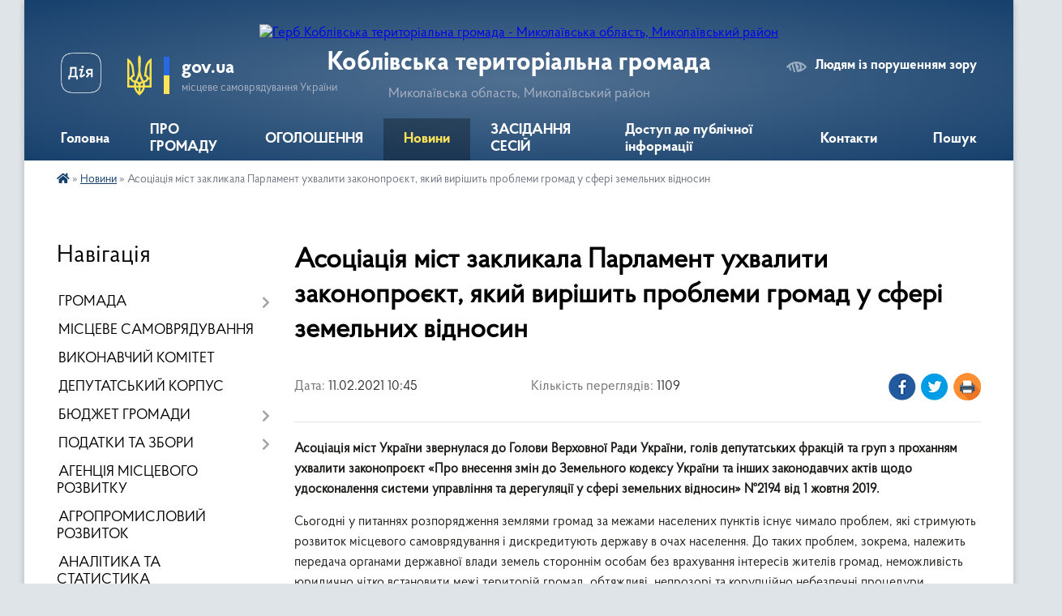

--- FILE ---
content_type: text/html; charset=UTF-8
request_url: https://koblivska-gromada.gov.ua/news/1613033335/
body_size: 17920
content:
<!DOCTYPE html>
<html lang="uk">
<head>
	<!--[if IE]><meta http-equiv="X-UA-Compatible" content="IE=edge"><![endif]-->
	<meta charset="utf-8">
	<meta name="viewport" content="width=device-width, initial-scale=1">
	<!--[if IE]><script>
		document.createElement('header');
		document.createElement('nav');
		document.createElement('main');
		document.createElement('section');
		document.createElement('article');
		document.createElement('aside');
		document.createElement('footer');
		document.createElement('figure');
		document.createElement('figcaption');
	</script><![endif]-->
	<title>Асоціація міст закликала Парламент ухвалити законопроєкт, який вирішить проблеми громад у сфері земельних відносин  | Коблівська територіальна громада Миколаївська область, Миколаївський район</title>
	<meta name="description" content="Асоціація міст України звернулася до Голови Верховної Ради України, голів депутатських фракцій та груп з проханням ухвалити законопроєкт &amp;laquo;Про внесення змін до Земельного кодексу України та інших законодавчих актів щодо удосконалення с">
	<meta name="keywords" content="Асоціація, міст, закликала, Парламент, ухвалити, законопроєкт,, який, вирішить, проблеми, громад, у, сфері, земельних, відносин , |, Коблівська, територіальна, громада, Миколаївська, область,, Миколаївський, район">

	
		<meta property="og:image" content="https://rada.info/upload/users_files/04375748/45b30e4b7e8c5e94c722491290e88692.jpg">
	<meta property="og:image:width" content="3203">
	<meta property="og:image:height" content="1871">
			<meta property="og:title" content="Асоціація міст закликала Парламент ухвалити законопроєкт, який вирішить проблеми громад у сфері земельних відносин ">
			<meta property="og:description" content="Асоціація міст України звернулася до Голови Верховної Ради України, голів депутатських фракцій та груп з проханням ухвалити законопроєкт &amp;laquo;Про внесення змін до Земельного кодексу України та інших законодавчих актів щодо удосконалення системи управління та дерегуляції у сфері земельних відносин&amp;raquo; №2194 від 1 жовтня 2019.&amp;nbsp;">
			<meta property="og:type" content="article">
	<meta property="og:url" content="https://koblivska-gromada.gov.ua/news/1613033335/">
		
		<link rel="apple-touch-icon" sizes="57x57" href="https://gromada.org.ua/apple-icon-57x57.png">
	<link rel="apple-touch-icon" sizes="60x60" href="https://gromada.org.ua/apple-icon-60x60.png">
	<link rel="apple-touch-icon" sizes="72x72" href="https://gromada.org.ua/apple-icon-72x72.png">
	<link rel="apple-touch-icon" sizes="76x76" href="https://gromada.org.ua/apple-icon-76x76.png">
	<link rel="apple-touch-icon" sizes="114x114" href="https://gromada.org.ua/apple-icon-114x114.png">
	<link rel="apple-touch-icon" sizes="120x120" href="https://gromada.org.ua/apple-icon-120x120.png">
	<link rel="apple-touch-icon" sizes="144x144" href="https://gromada.org.ua/apple-icon-144x144.png">
	<link rel="apple-touch-icon" sizes="152x152" href="https://gromada.org.ua/apple-icon-152x152.png">
	<link rel="apple-touch-icon" sizes="180x180" href="https://gromada.org.ua/apple-icon-180x180.png">
	<link rel="icon" type="image/png" sizes="192x192"  href="https://gromada.org.ua/android-icon-192x192.png">
	<link rel="icon" type="image/png" sizes="32x32" href="https://gromada.org.ua/favicon-32x32.png">
	<link rel="icon" type="image/png" sizes="96x96" href="https://gromada.org.ua/favicon-96x96.png">
	<link rel="icon" type="image/png" sizes="16x16" href="https://gromada.org.ua/favicon-16x16.png">
	<link rel="manifest" href="https://gromada.org.ua/manifest.json">
	<meta name="msapplication-TileColor" content="#ffffff">
	<meta name="msapplication-TileImage" content="https://gromada.org.ua/ms-icon-144x144.png">
	<meta name="theme-color" content="#ffffff">
	
	
		<meta name="robots" content="">
	
    <link rel="preload" href="https://cdnjs.cloudflare.com/ajax/libs/font-awesome/5.9.0/css/all.min.css" as="style">
	<link rel="stylesheet" href="https://cdnjs.cloudflare.com/ajax/libs/font-awesome/5.9.0/css/all.min.css" integrity="sha512-q3eWabyZPc1XTCmF+8/LuE1ozpg5xxn7iO89yfSOd5/oKvyqLngoNGsx8jq92Y8eXJ/IRxQbEC+FGSYxtk2oiw==" crossorigin="anonymous" referrerpolicy="no-referrer" />

    <link rel="preload" href="//gromada.org.ua/themes/km2/css/styles_vip.css?v=3.34" as="style">
	<link rel="stylesheet" href="//gromada.org.ua/themes/km2/css/styles_vip.css?v=3.34">
	<link rel="stylesheet" href="//gromada.org.ua/themes/km2/css/5956/theme_vip.css?v=1769463398">
	
		<!--[if lt IE 9]>
	<script src="https://oss.maxcdn.com/html5shiv/3.7.2/html5shiv.min.js"></script>
	<script src="https://oss.maxcdn.com/respond/1.4.2/respond.min.js"></script>
	<![endif]-->
	<!--[if gte IE 9]>
	<style type="text/css">
		.gradient { filter: none; }
	</style>
	<![endif]-->

</head>
<body class="">

	<a href="#top_menu" class="skip-link link" aria-label="Перейти до головного меню (Alt+1)" accesskey="1">Перейти до головного меню (Alt+1)</a>
	<a href="#left_menu" class="skip-link link" aria-label="Перейти до бічного меню (Alt+2)" accesskey="2">Перейти до бічного меню (Alt+2)</a>
    <a href="#main_content" class="skip-link link" aria-label="Перейти до головного вмісту (Alt+3)" accesskey="3">Перейти до текстового вмісту (Alt+3)</a>




	
	<div class="wrap">
		
		<header>
			<div class="header_wrap">
				<div class="logo">
					<a href="https://koblivska-gromada.gov.ua/" id="logo" class="form_2">
						<img src="https://rada.info/upload/users_files/04375748/gerb/лгналгпад.png" alt="Герб Коблівська територіальна громада - Миколаївська область, Миколаївський район">
					</a>
				</div>
				<div class="title">
					<div class="slogan_1">Коблівська територіальна громада</div>
					<div class="slogan_2">Миколаївська область, Миколаївський район</div>
				</div>
				<div class="gov_ua_block">
					<a class="diia" href="https://diia.gov.ua/" target="_blank" rel="nofollow" title="Державні послуги онлайн"><img src="//gromada.org.ua/themes/km2/img/diia.png" alt="Логотип Diia"></a>
					<img src="//gromada.org.ua/themes/km2/img/gerb.svg" class="gerb" alt="Герб України">
					<span class="devider"></span>
					<div class="title">
						<b>gov.ua</b>
						<span>місцеве самоврядування України</span>
					</div>
				</div>
								<div class="alt_link">
					<a href="#" rel="nofollow" title="Режим високої контастності" onclick="return set_special('4ae063ae38bcd243ce3b192d1462a4d285da75b0');">Людям із порушенням зору</a>
				</div>
								
				<section class="top_nav">
					<nav class="main_menu" id="top_menu">
						<ul>
														<li class="">
								<a href="https://koblivska-gromada.gov.ua/main/"><span>Головна</span></a>
																							</li>
														<li class="">
								<a href="https://koblivska-gromada.gov.ua/koblivska-gromada-20-26-39-24-02-2023/"><span>ПРО ГРОМАДУ</span></a>
																							</li>
														<li class="">
								<a href="https://koblivska-gromada.gov.ua/ogoloshennya-18-21-20-05-04-2019/"><span>ОГОЛОШЕННЯ</span></a>
																							</li>
														<li class="active">
								<a href="https://koblivska-gromada.gov.ua/news/"><span>Новини</span></a>
																							</li>
														<li class="">
								<a href="https://koblivska-gromada.gov.ua/zasidannya-sesij-09-28-03-27-01-2023/"><span>ЗАСІДАННЯ СЕСІЙ</span></a>
																							</li>
														<li class=" has-sub">
								<a href="https://koblivska-gromada.gov.ua/dostup-do-publichnoi-informacii-08-57-19-19-09-2019/"><span>Доступ до публічної інформації</span></a>
																<button onclick="return show_next_level(this);" aria-label="Показати підменю"></button>
																								<ul>
																		<li>
										<a href="https://koblivska-gromada.gov.ua/nabori-danih-10-58-03-30-01-2020/">Набори даних</a>
																													</li>
																										</ul>
															</li>
														<li class="">
								<a href="https://koblivska-gromada.gov.ua/feedback/"><span>Контакти</span></a>
																							</li>
																				</ul>
					</nav>
					&nbsp;
					<button class="menu-button" id="open-button"><i class="fas fa-bars"></i> Меню сайту</button>
					<a href="https://koblivska-gromada.gov.ua/search/" rel="nofollow" class="search_button">Пошук</a>
				</section>
				
			</div>
		</header>
				
		<section class="bread_crumbs">
		<div xmlns:v="http://rdf.data-vocabulary.org/#"><a href="https://koblivska-gromada.gov.ua/" title="Головна сторінка"><i class="fas fa-home"></i></a> &raquo; <a href="https://koblivska-gromada.gov.ua/news/" aria-current="page">Новини</a>  &raquo; <span>Асоціація міст закликала Парламент ухвалити законопроєкт, який вирішить проблеми громад у сфері земельних відносин </span></div>
	</section>
	
	<section class="center_block">
		<div class="row">
			<div class="grid-25 fr">
				<aside>
				
									
										<div class="sidebar_title">Навігація</div>
										
					<nav class="sidebar_menu" id="left_menu">
						<ul>
														<li class=" has-sub">
								<a href="https://koblivska-gromada.gov.ua/pro-nas-15-48-38-27-02-2019/"><span>ГРОМАДА</span></a>
																<button onclick="return show_next_level(this);" aria-label="Показати підменю"></button>
																								<ul>
																		<li class="">
										<a href="https://koblivska-gromada.gov.ua/silskij-golova-15-11-54-27-01-2019/"><span>Сільський голова</span></a>
																													</li>
																		<li class="">
										<a href="https://koblivska-gromada.gov.ua/statut-gromadi-17-38-29-05-04-2019/"><span>Статут громади</span></a>
																													</li>
																		<li class="">
										<a href="https://koblivska-gromada.gov.ua/structure/"><span>Картка громади</span></a>
																													</li>
																		<li class=" has-sub">
										<a href="https://koblivska-gromada.gov.ua/strategiya-rozvitku-10-23-16-06-04-2019/"><span>Стратегія розвитку</span></a>
																				<button onclick="return show_next_level(this);" aria-label="Показати підменю"></button>
																														<ul>
																						<li><a href="https://koblivska-gromada.gov.ua/strategichnij-plan-11-28-36-10-07-2019/"><span>СТРАТЕГІЧНИЙ ПЛАН</span></a></li>
																						<li><a href="https://koblivska-gromada.gov.ua/perspektivnij-plan-11-30-23-10-07-2019/"><span>ПЕРСПЕКТИВНИЙ ПЛАН</span></a></li>
																						<li><a href="https://koblivska-gromada.gov.ua/programa-socialnoekonomichnogo-rozvitku-11-44-28-10-07-2019/"><span>ПРОГРАМА СОЦІАЛЬНО-ЕКОНОМІЧНОГО РОЗВИТКУ</span></a></li>
																						<li><a href="https://koblivska-gromada.gov.ua/kurort-kobleve-08-28-03-30-10-2019/"><span>КУРОРТ КОБЛЕВЕ</span></a></li>
																						<li><a href="https://koblivska-gromada.gov.ua/investicijnij-pasport-09-44-05-28-07-2021/"><span>ІНВЕСТИЦІЙНИЙ ПАСПОРТ</span></a></li>
																																</ul>
																			</li>
																		<li class="">
										<a href="https://koblivska-gromada.gov.ua/prezentaciya-otg-16-15-00-11-03-2019/"><span>Презентаційні матеріали про ТГ</span></a>
																													</li>
																		<li class="">
										<a href="https://koblivska-gromada.gov.ua/istorichna-dovidka-16-15-50-11-03-2019/"><span>ІсторичнІ  довідки, відомості про територію громади</span></a>
																													</li>
																		<li class="">
										<a href="https://koblivska-gromada.gov.ua/simvolika-16-12-34-11-03-2019/"><span>Символіка</span></a>
																													</li>
																		<li class="">
										<a href="https://koblivska-gromada.gov.ua/starostinski-okrugi-15-05-28-06-04-2019/"><span>Старостинські округи</span></a>
																													</li>
																		<li class="">
										<a href="https://koblivska-gromada.gov.ua/pragrami-15-39-01-15-04-2021/"><span>Програми</span></a>
																													</li>
																										</ul>
															</li>
														<li class="">
								<a href="https://koblivska-gromada.gov.ua/organ-miscevogo-samovryaduvannya-17-41-07-05-04-2019/"><span>МІСЦЕВЕ САМОВРЯДУВАННЯ</span></a>
																							</li>
														<li class="">
								<a href="https://koblivska-gromada.gov.ua/vikonavchij-komitet-04-34-06-19-12-2019/"><span>ВИКОНАВЧИЙ КОМІТЕТ</span></a>
																							</li>
														<li class="">
								<a href="https://koblivska-gromada.gov.ua/deputatskij-korpus-11-02-21-09-03-2023/"><span>ДЕПУТАТСЬКИЙ КОРПУС</span></a>
																							</li>
														<li class=" has-sub">
								<a href="https://koblivska-gromada.gov.ua/bjudzhet-silskoi-radi-18-59-50-06-04-2019/"><span>БЮДЖЕТ ГРОМАДИ</span></a>
																<button onclick="return show_next_level(this);" aria-label="Показати підменю"></button>
																								<ul>
																		<li class=" has-sub">
										<a href="https://koblivska-gromada.gov.ua/rishennya-silskoi-radi-pro-zatverdzhennya-bjudzhetu-19-29-59-06-04-2019/"><span>Рішення сільської ради про затвердження бюджету</span></a>
																				<button onclick="return show_next_level(this);" aria-label="Показати підменю"></button>
																														<ul>
																						<li><a href="https://koblivska-gromada.gov.ua/2025-rik-15-00-27-01-01-2025/"><span>2025 рік</span></a></li>
																						<li><a href="https://koblivska-gromada.gov.ua/2024-rik-21-12-30-29-12-2023/"><span>2024 рік</span></a></li>
																						<li><a href="https://koblivska-gromada.gov.ua/2023-rik-14-01-00-13-11-2023/"><span>2023 рік</span></a></li>
																						<li><a href="https://koblivska-gromada.gov.ua/2022-rik-16-20-59-31-12-2021/"><span>2022 рік</span></a></li>
																						<li><a href="https://koblivska-gromada.gov.ua/2021-13-38-14-04-02-2021/"><span>2021 рік</span></a></li>
																						<li><a href="https://koblivska-gromada.gov.ua/2020-rik-20-07-03-05-06-2020/"><span>2020 рік</span></a></li>
																						<li><a href="https://koblivska-gromada.gov.ua/2019-rik-09-22-29-12-07-2019/"><span>2019 рік</span></a></li>
																						<li><a href="https://koblivska-gromada.gov.ua/2018-rik-09-22-13-12-07-2019/"><span>2018 рік</span></a></li>
																						<li><a href="https://koblivska-gromada.gov.ua/2017-rik-09-21-58-12-07-2019/"><span>2017 рік</span></a></li>
																						<li><a href="https://koblivska-gromada.gov.ua/2026-rik-11-49-57-31-12-2025/"><span>2026 рік</span></a></li>
																																</ul>
																			</li>
																		<li class=" has-sub">
										<a href="https://koblivska-gromada.gov.ua/zviti-pro-vikonannya-bjudzhetu-19-31-15-06-04-2019/"><span>Звіти про виконання бюджету</span></a>
																				<button onclick="return show_next_level(this);" aria-label="Показати підменю"></button>
																														<ul>
																						<li><a href="https://koblivska-gromada.gov.ua/2025-rik-12-46-11-05-06-2025/"><span>2025 рік</span></a></li>
																						<li><a href="https://koblivska-gromada.gov.ua/2024-rik-17-28-34-13-03-2024/"><span>2024 рік</span></a></li>
																						<li><a href="https://koblivska-gromada.gov.ua/2023-rik-17-28-18-13-03-2024/"><span>2023 рік</span></a></li>
																						<li><a href="https://koblivska-gromada.gov.ua/2022-17-26-42-13-03-2024/"><span>2022 рік</span></a></li>
																						<li><a href="https://koblivska-gromada.gov.ua/zviti-2021-16-02-14-04-03-2021/"><span>2021 рік</span></a></li>
																						<li><a href="https://koblivska-gromada.gov.ua/2020-rik-14-18-20-02-08-2020/"><span>2020 рік</span></a></li>
																						<li><a href="https://koblivska-gromada.gov.ua/2019-rik-06-13-56-02-08-2019/"><span>2019 рік</span></a></li>
																						<li><a href="https://koblivska-gromada.gov.ua/2018-15-09-46-21-10-2019/"><span>2018 рік</span></a></li>
																						<li><a href="https://koblivska-gromada.gov.ua/2017-rik-14-19-37-02-08-2020/"><span>2017 рік</span></a></li>
																																</ul>
																			</li>
																		<li class=" has-sub">
										<a href="https://koblivska-gromada.gov.ua/bjudzhetni-pasporti-19-30-42-06-04-2019/"><span>Паспорти бюджетних програм</span></a>
																				<button onclick="return show_next_level(this);" aria-label="Показати підменю"></button>
																														<ul>
																						<li><a href="https://koblivska-gromada.gov.ua/2024-rik-17-29-40-13-03-2024/"><span>2024 рік</span></a></li>
																						<li><a href="https://koblivska-gromada.gov.ua/2023-rik-17-29-23-13-03-2024/"><span>2023 рік</span></a></li>
																						<li><a href="https://koblivska-gromada.gov.ua/2022-rik-17-29-00-13-03-2024/"><span>2022 рік</span></a></li>
																						<li><a href="https://koblivska-gromada.gov.ua/pasporti-bjudzhetnih-program-2021-rik-11-42-44-06-03-2021/"><span>2021 рік</span></a></li>
																						<li><a href="https://koblivska-gromada.gov.ua/2020-rik-17-55-20-22-04-2020/"><span>2020 рік</span></a></li>
																						<li><a href="https://koblivska-gromada.gov.ua/2019-rik-10-05-05-08-04-2019/"><span>2019 рік</span></a></li>
																						<li><a href="https://koblivska-gromada.gov.ua/2018-rik-10-04-48-08-04-2019/"><span>2018 рік</span></a></li>
																						<li><a href="https://koblivska-gromada.gov.ua/2017-rik-10-04-31-08-04-2019/"><span>2017 рік</span></a></li>
																						<li><a href="https://koblivska-gromada.gov.ua/zviti-pro-vikonannya-pasportiv-bjudzhetnih-program-10-06-59-08-04-2019/"><span>Розпорядження про затвердження паспортів бюджетних програм</span></a></li>
																																</ul>
																			</li>
																		<li class="">
										<a href="https://koblivska-gromada.gov.ua/proekt-bjudzhetu-19-32-49-06-04-2019/"><span>Прогноз бюджету</span></a>
																													</li>
																		<li class="">
										<a href="https://koblivska-gromada.gov.ua/proektna-dokumentaciya-08-32-33-24-05-2019/"><span>ПРОЕКТНА ДОКУМЕНТАЦІЯ</span></a>
																													</li>
																		<li class="">
										<a href="https://koblivska-gromada.gov.ua/dogovora-pajovoi-uchasti-ta-stan-rozrahunkiv-11-11-12-18-10-2019/"><span>Договора пайової участі та стан розрахунків</span></a>
																													</li>
																		<li class="">
										<a href="https://koblivska-gromada.gov.ua/bjudzhetnij-reglament-21-21-24-10-02-2022/"><span>БЮДЖЕТНИЙ РЕГЛАМЕНТ</span></a>
																													</li>
																										</ul>
															</li>
														<li class=" has-sub">
								<a href="https://koblivska-gromada.gov.ua/podatki-ta-zbori-19-32-12-06-04-2019/"><span>ПОДАТКИ ТА ЗБОРИ</span></a>
																<button onclick="return show_next_level(this);" aria-label="Показати підменю"></button>
																								<ul>
																		<li class="">
										<a href="https://koblivska-gromada.gov.ua/proekti-15-37-29-21-05-2020/"><span>Проєкти</span></a>
																													</li>
																		<li class="">
										<a href="https://koblivska-gromada.gov.ua/2025-rik-10-39-39-01-10-2024/"><span>2025 рік</span></a>
																													</li>
																		<li class="">
										<a href="https://koblivska-gromada.gov.ua/2024-rik-07-28-15-22-07-2023/"><span>2024 рік</span></a>
																													</li>
																		<li class="">
										<a href="https://koblivska-gromada.gov.ua/2023-rik-18-23-23-22-07-2022/"><span>2023 рік</span></a>
																													</li>
																		<li class="">
										<a href="https://koblivska-gromada.gov.ua/2022-rik-16-38-50-09-08-2021/"><span>2022 рік</span></a>
																													</li>
																		<li class="">
										<a href="https://koblivska-gromada.gov.ua/podatki-2021-rik-16-18-18-15-09-2020/"><span>2021 рік</span></a>
																													</li>
																		<li class="">
										<a href="https://koblivska-gromada.gov.ua/2020-rik-08-16-12-19-11-2019/"><span>2020 рік</span></a>
																													</li>
																		<li class="">
										<a href="https://koblivska-gromada.gov.ua/2019-rik-06-58-13-02-08-2019/"><span>2019 рік</span></a>
																													</li>
																		<li class="">
										<a href="https://koblivska-gromada.gov.ua/2018-rik-00-42-05-03-08-2019/"><span>2018 рік</span></a>
																													</li>
																		<li class="">
										<a href="https://koblivska-gromada.gov.ua/2017-rik-00-46-48-03-08-2019/"><span>2017 рік</span></a>
																													</li>
																		<li class="">
										<a href="https://koblivska-gromada.gov.ua/normativnogroshova-ocinka-zemel-11-27-03-17-06-2021/"><span>Нормативно-грошова оцінка земель</span></a>
																													</li>
																		<li class="">
										<a href="https://koblivska-gromada.gov.ua/pilgi-zi-splati-podatku-na-majno-za-20222023-rr-13-47-11-08-03-2024/"><span>Пільги зі сплати податку на майно</span></a>
																													</li>
																		<li class="">
										<a href="https://koblivska-gromada.gov.ua/2026-rik-19-54-33-09-07-2025/"><span>2026 рік</span></a>
																													</li>
																		<li class="">
										<a href="https://koblivska-gromada.gov.ua/perevirka-zaborgovanosti-dlya-fizichnih-osib-08-42-12-20-01-2026/"><span>ПЕРЕВІРКА ЗАБОРГОВАНОСТІ (для фізичних осіб)</span></a>
																													</li>
																										</ul>
															</li>
														<li class="">
								<a href="https://koblivska-gromada.gov.ua/agenciya-miscevogo-rozvitku-10-22-32-06-04-2019/"><span>АГЕНЦІЯ МІСЦЕВОГО РОЗВИТКУ</span></a>
																							</li>
														<li class="">
								<a href="https://koblivska-gromada.gov.ua/agropromislovij-rozvitok-16-52-36-26-01-2023/"><span>АГРОПРОМИСЛОВИЙ РОЗВИТОК</span></a>
																							</li>
														<li class="">
								<a href="https://koblivska-gromada.gov.ua/analitika-ta-statistika-00-32-22-07-03-2023/"><span>АНАЛІТИКА ТА СТАТИСТИКА</span></a>
																							</li>
														<li class="">
								<a href="https://koblivska-gromada.gov.ua/docs/"><span>АРХІВ ДОКУМЕНТІВ</span></a>
																							</li>
														<li class="">
								<a href="https://koblivska-gromada.gov.ua/bezpeka-gromadyan-16-01-37-23-02-2023/"><span>БЕЗПЕКА ГРОМАДЯН</span></a>
																							</li>
														<li class="">
								<a href="https://koblivska-gromada.gov.ua/blagoustroij-ta-komunalni-poslugi-12-50-26-07-03-2023/"><span>БЛАГОУСТРІЙ ТА КОМУНАЛЬНІ ПОСЛУГИ</span></a>
																							</li>
														<li class="">
								<a href="https://koblivska-gromada.gov.ua/vakansii-10-53-42-16-05-2023/"><span>ВАКАНСІЇ</span></a>
																							</li>
														<li class="">
								<a href="https://koblivska-gromada.gov.ua/viddil-mistobuduvannya-arhitekturi-ta-kapitalnogo-budivnictva-10-48-01-11-06-2024/"><span>ВІДДІЛ МІСТОБУДУВАННЯ, АРХІТЕКТУРИ ТА КАПІТАЛЬНОГО БУДІВНИЦТВА</span></a>
																							</li>
														<li class="">
								<a href="https://koblivska-gromada.gov.ua/vnutrishno-peremischennim-osobam-vpo-20-12-37-24-02-2023/"><span>ВНУТРІШНЬО ПЕРЕМІЩЕНИМ ОСОБАМ</span></a>
																							</li>
														<li class=" has-sub">
								<a href="https://koblivska-gromada.gov.ua/gromadskij-bjudzhet-21-46-27-23-05-2024/"><span>ГРОМАДСЬКИЙ БЮДЖЕТ</span></a>
																<button onclick="return show_next_level(this);" aria-label="Показати підменю"></button>
																								<ul>
																		<li class=" has-sub">
										<a href="https://koblivska-gromada.gov.ua/2025-rik-18-11-51-30-05-2025/"><span>2025 рік</span></a>
																				<button onclick="return show_next_level(this);" aria-label="Показати підменю"></button>
																														<ul>
																						<li><a href="https://koblivska-gromada.gov.ua/novini-18-25-37-30-05-2025/"><span>Новини</span></a></li>
																						<li><a href="https://koblivska-gromada.gov.ua/pro-konkurs-18-20-33-30-05-2025/"><span>Про конкурс</span></a></li>
																						<li><a href="https://koblivska-gromada.gov.ua/dokumenti-18-20-52-30-05-2025/"><span>Документи</span></a></li>
																						<li><a href="https://koblivska-gromada.gov.ua/parametri-gromadskogo-bjudzhetu-18-21-24-30-05-2025/"><span>Параметри Громадського бюджету</span></a></li>
																						<li><a href="https://koblivska-gromada.gov.ua/komisiya-z-pitan-gromadskogo-bjudzhetu-18-24-23-30-05-2025/"><span>Комісія з питань Громадського бюджету</span></a></li>
																						<li><a href="https://koblivska-gromada.gov.ua/punkti-suprovodu-gromadskogo-bjudzhetu-18-24-38-30-05-2025/"><span>Пункти супроводу Громадського бюджету</span></a></li>
																						<li><a href="https://koblivska-gromada.gov.ua/etapi-gromadskogo-bjudzhetu-18-24-57-30-05-2025/"><span>Етапи Громадського бюджету</span></a></li>
																						<li><a href="https://koblivska-gromada.gov.ua/proekti-18-25-18-30-05-2025/"><span>Проєкти</span></a></li>
																																</ul>
																			</li>
																		<li class=" has-sub">
										<a href="https://koblivska-gromada.gov.ua/2024-rik-21-47-43-23-05-2024/"><span>2024 рік</span></a>
																				<button onclick="return show_next_level(this);" aria-label="Показати підменю"></button>
																														<ul>
																						<li><a href="https://koblivska-gromada.gov.ua/pro-konkurs-21-49-36-23-05-2024/"><span>Про конкурс</span></a></li>
																						<li><a href="https://koblivska-gromada.gov.ua/dokumenti-23-48-49-23-05-2024/"><span>Документи</span></a></li>
																						<li><a href="https://koblivska-gromada.gov.ua/parametri-gromadskogo-bjudzhetu-04-01-02-24-05-2024/"><span>Параметри Громадського бюджету</span></a></li>
																						<li><a href="https://koblivska-gromada.gov.ua/komisiya-z-pitan-gromadskogo-bjudzhetu-04-51-19-24-05-2024/"><span>Комісія з питань Громадського бюджету</span></a></li>
																						<li><a href="https://koblivska-gromada.gov.ua/punkti-suprovodu-gromadskogo-bjudzhetu-05-05-55-24-05-2024/"><span>Пункти супроводу Громадського бюджету</span></a></li>
																						<li><a href="https://koblivska-gromada.gov.ua/etapi-gromadskogo-bjudzhetu-05-31-19-24-05-2024/"><span>Етапи Громадського бюджету</span></a></li>
																						<li><a href="https://koblivska-gromada.gov.ua/proekti-05-33-19-24-05-2024/"><span>Проєкти</span></a></li>
																						<li><a href="https://koblivska-gromada.gov.ua/novini-05-33-39-24-05-2024/"><span>Новини</span></a></li>
																																</ul>
																			</li>
																		<li class="">
										<a href="https://koblivska-gromada.gov.ua/2023-rik-15-16-42-12-06-2024/"><span>2023 рік</span></a>
																													</li>
																		<li class=" has-sub">
										<a href="https://koblivska-gromada.gov.ua/2022-rik-21-48-02-23-05-2024/"><span>2022 рік</span></a>
																				<button onclick="return show_next_level(this);" aria-label="Показати підменю"></button>
																														<ul>
																						<li><a href="https://koblivska-gromada.gov.ua/informaciya-za-2022-rik-21-49-16-23-05-2024/"><span>Інформація за 2022 рік</span></a></li>
																																</ul>
																			</li>
																		<li class=" has-sub">
										<a href="https://koblivska-gromada.gov.ua/2021-rik-21-48-16-23-05-2024/"><span>2021 рік</span></a>
																				<button onclick="return show_next_level(this);" aria-label="Показати підменю"></button>
																														<ul>
																						<li><a href="https://koblivska-gromada.gov.ua/informaciya-za-2021-rik-21-48-57-23-05-2024/"><span>Інформація за 2021 рік</span></a></li>
																																</ul>
																			</li>
																										</ul>
															</li>
														<li class="">
								<a href="https://koblivska-gromada.gov.ua/viddil-komunalnoi-vlasnosti-ta-zemelnih-vidnosin-15-12-59-02-12-2025/"><span>ВІДДІЛ КОМУНАЛЬНОЇ ВЛАСНОСТІ ТА ЗЕМЕЛЬНИХ ВІДНОСИН</span></a>
																							</li>
														<li class=" has-sub">
								<a href="https://koblivska-gromada.gov.ua/alternativna-energetika-ta-stalij-rozvitok-08-21-06-05-01-2026/"><span>АЛЬТЕРНАТИВНА ЕНЕРГЕТИКА ТА СТАЛИЙ РОЗВИТОК</span></a>
																<button onclick="return show_next_level(this);" aria-label="Показати підменю"></button>
																								<ul>
																		<li class="">
										<a href="https://koblivska-gromada.gov.ua/novini-proektu-08-26-00-05-01-2026/"><span>Новини проєкту</span></a>
																													</li>
																		<li class="">
										<a href="https://koblivska-gromada.gov.ua/prezentacii-ta-materiali-08-26-20-05-01-2026/"><span>Презентації та матеріали</span></a>
																													</li>
																		<li class="">
										<a href="https://koblivska-gromada.gov.ua/dokumenti-ta-rishennya-08-26-34-05-01-2026/"><span>Документи та рішення</span></a>
																													</li>
																		<li class="">
										<a href="https://koblivska-gromada.gov.ua/partneri-proektu-08-27-18-05-01-2026/"><span>Партнери проєкту</span></a>
																													</li>
																										</ul>
															</li>
														<li class="">
								<a href="https://koblivska-gromada.gov.ua/gromadska-rada-22-50-38-23-08-2024/"><span>ГРОМАДСЬКА РАДА</span></a>
																							</li>
														<li class="">
								<a href="https://koblivska-gromada.gov.ua/bezbarernist-16-11-14-24-07-2025/"><span>БЕЗБАР'ЄРНІСТЬ</span></a>
																							</li>
														<li class=" has-sub">
								<a href="https://koblivska-gromada.gov.ua/rada-z-pitan-vpo-10-39-39-04-12-2025/"><span>РАДА З ПИТАНЬ ВПО</span></a>
																<button onclick="return show_next_level(this);" aria-label="Показати підменю"></button>
																								<ul>
																		<li class="">
										<a href="https://koblivska-gromada.gov.ua/diyalnist-i-novini-vpo-10-40-00-04-12-2025/"><span>Діяльність і новини ВПО</span></a>
																													</li>
																		<li class="">
										<a href="https://koblivska-gromada.gov.ua/polozhennya-ta-sklad-radi-z-pitan-vpo-10-40-30-04-12-2025/"><span>Положення та склад Ради з питань ВПО</span></a>
																													</li>
																		<li class="">
										<a href="https://koblivska-gromada.gov.ua/protokoli-zasidan-radi-vpo-10-40-54-04-12-2025/"><span>Протоколи засідань Ради ВПО</span></a>
																													</li>
																										</ul>
															</li>
														<li class=" has-sub">
								<a href="https://koblivska-gromada.gov.ua/gromadski-organizacii-15-24-57-09-09-2025/"><span>ГРОМАДСЬКІ ОРГАНІЗАЦІЇ</span></a>
																<button onclick="return show_next_level(this);" aria-label="Показати підменю"></button>
																								<ul>
																		<li class="">
										<a href="https://koblivska-gromada.gov.ua/go-schit-gromadi-kobleve-11-25-07-17-10-2025/"><span>ГО «ЩИТ ГРОМАДИ КОБЛЕВЕ»</span></a>
																													</li>
																		<li class="">
										<a href="https://koblivska-gromada.gov.ua/go-dozor-15-25-31-09-09-2025/"><span>ГО "ДОЗОР"</span></a>
																													</li>
																		<li class="">
										<a href="https://koblivska-gromada.gov.ua/go-zhinocha-ednist-15-25-48-09-09-2025/"><span>ГО "ЖІНОЧА ЄДНІСТЬ 2025"</span></a>
																													</li>
																		<li class="">
										<a href="https://koblivska-gromada.gov.ua/go-zhittya-dlya-vsih-15-26-32-09-09-2025/"><span>ГО "ЖИТТЯ ДЛЯ ВСІХ"</span></a>
																													</li>
																										</ul>
															</li>
														<li class=" has-sub">
								<a href="https://koblivska-gromada.gov.ua/viddil-buhgalterskogo-obliku-ta-zvitnosti-08-51-29-08-01-2026/"><span>ВІДДІЛ БУХГАЛТЕРСЬКОГО ОБЛІКУ ТА ЗВІТНОСТІ</span></a>
																<button onclick="return show_next_level(this);" aria-label="Показати підменю"></button>
																								<ul>
																		<li class="">
										<a href="https://koblivska-gromada.gov.ua/zvitnosti-08-51-49-08-01-2026/"><span>Звітності</span></a>
																													</li>
																		<li class="">
										<a href="https://koblivska-gromada.gov.ua/novini-viddilu-08-52-11-08-01-2026/"><span>Новини відділу</span></a>
																													</li>
																										</ul>
															</li>
														<li class="">
								<a href="https://koblivska-gromada.gov.ua/upravlinnya-derzhspozhivsluzhbi-15-21-34-06-10-2020/"><span>ДЕРЖПРОДСПОЖИВСЛУЖБА</span></a>
																							</li>
														<li class=" has-sub">
								<a href="https://koblivska-gromada.gov.ua/didzhitalizaciya-16-23-31-23-02-2023/"><span>ДІДЖИТАЛІЗАЦІЯ</span></a>
																<button onclick="return show_next_level(this);" aria-label="Показати підменю"></button>
																								<ul>
																		<li class="">
										<a href="https://koblivska-gromada.gov.ua/gromada-40-13-55-11-27-06-2023/"><span>ГРОМАДА 4.0</span></a>
																													</li>
																										</ul>
															</li>
														<li class=" has-sub">
								<a href="https://koblivska-gromada.gov.ua/viddil-ekonomichnogo-rozvitku-ta-investicij-10-40-15-19-09-2019/"><span>ЕКОНОМІЧНИЙ РОЗВИТОК ТА ІНВЕСТИЦІЇ</span></a>
																<button onclick="return show_next_level(this);" aria-label="Показати підменю"></button>
																								<ul>
																		<li class="">
										<a href="https://koblivska-gromada.gov.ua/serednostrokovij-plan-publichnij-investicij-09-08-36-12-09-2025/"><span>СЕРЕДНЬОСТРОКОВИЙ ПЛАН ПУБЛІЧНИХ ІНВЕСТИЦІЙ</span></a>
																													</li>
																		<li class="">
										<a href="https://koblivska-gromada.gov.ua/programi-12-01-25-12-06-2024/"><span>ПРОГРАМИ</span></a>
																													</li>
																		<li class="">
										<a href="https://koblivska-gromada.gov.ua/publichni-zakupivli-16-37-02-03-03-2023/"><span>ПУБЛІЧНІ ЗАКУПІВЛІ</span></a>
																													</li>
																										</ul>
															</li>
														<li class="">
								<a href="https://koblivska-gromada.gov.ua/ekologiya-17-36-03-03-08-2021/"><span>ЕКОЛОГІЯ</span></a>
																							</li>
														<li class="">
								<a href="https://koblivska-gromada.gov.ua/zajnyatis-naselennya-ta-pracevlashtuvannya-10-56-49-04-04-2023/"><span>ЗАЙНЯТІСЬ НАСЕЛЕННЯ ТА ПРАЦЕВЛАШТУВАННЯ</span></a>
																							</li>
														<li class="">
								<a href="https://koblivska-gromada.gov.ua/inkljuzivnoresursnij-centr-05-32-15-21-10-2024/"><span>ІНКЛЮЗИВНО-РЕСУРСНИЙ ЦЕНТР</span></a>
																							</li>
														<li class=" has-sub">
								<a href="https://koblivska-gromada.gov.ua/cikave-ta-korisne-15-40-40-17-03-2023/"><span>ІНШЕ КОРИСНЕ</span></a>
																<button onclick="return show_next_level(this);" aria-label="Показати підменю"></button>
																								<ul>
																		<li class="">
										<a href="https://koblivska-gromada.gov.ua/vseukrainska-programa-mentalnogo-zdorov’ya-ti-yak-03-17-42-26-08-2023/"><span>«ТИ ЯК?» Всеукраїнська програма ментального здоров’я</span></a>
																													</li>
																										</ul>
															</li>
														<li class="">
								<a href="https://koblivska-gromada.gov.ua/kp-koblivskij-silkomungosp-12-06-54-01-06-2022/"><span>КОБЛІВСЬКИЙ СІЛЬКОМУНГОСП</span></a>
																							</li>
														<li class="">
								<a href="https://koblivska-gromada.gov.ua/chergovi-ta-pozachergovi-komisii-08-20-42-05-06-2020/"><span>КОМІСІЯ З ПИТАНЬ ТЕХНОГЕННО-ЕКОЛОГІЧНОЇ БЕЗПЕКИ І НАДЗВИЧАЙНИХ СИТУАЦІЙ</span></a>
																							</li>
														<li class=" has-sub">
								<a href="https://koblivska-gromada.gov.ua/kz-koblivskij-centr-dozvillya-ta-rozvitku-osobistosti-16-22-52-27-02-2019/"><span>КУЛЬТУРА</span></a>
																<button onclick="return show_next_level(this);" aria-label="Показати підменю"></button>
																								<ul>
																		<li class="">
										<a href="https://koblivska-gromada.gov.ua/kz-koblivska-publichna-biblioteka-koblivskoi-silskoi-radi-17-31-40-05-04-2019/"><span>КЗ "КОБЛІВСЬКА ПУБЛІЧНА БІБЛІОТЕКА"</span></a>
																													</li>
																										</ul>
															</li>
														<li class="">
								<a href="https://koblivska-gromada.gov.ua/turistam-22-43-24-06-04-2019/"><span>КУРОРТ КОБЛЕВО</span></a>
																							</li>
														<li class="">
								<a href="https://koblivska-gromada.gov.ua/osvita-22-16-40-05-04-2019/"><span>МЕДИЦИНА</span></a>
																							</li>
														<li class="">
								<a href="https://koblivska-gromada.gov.ua/mizhnarodne-spivrobitnictvo-01-35-55-07-03-2023/"><span>МІЖНАРОДНЕ СПІВРОБІТНИЦТВО</span></a>
																							</li>
														<li class="">
								<a href="https://koblivska-gromada.gov.ua/mizhnarodni-organzacii-16-21-02-23-02-2023/"><span>МІЖНАРОДНІ ОРГАНІЗАЦІЇ</span></a>
																							</li>
														<li class="">
								<a href="https://koblivska-gromada.gov.ua/mizhnarodni-programi-granti-16-13-38-11-01-2024/"><span>МІЖНАРОДНІ ПРОГРАМИ, ГРАНТИ</span></a>
																							</li>
														<li class="">
								<a href="https://koblivska-gromada.gov.ua/poslugi-naselennju-02-52-45-28-05-2020/"><span>МІСЦЕВЕ ПІДПРИЄМНИЦТВО</span></a>
																							</li>
														<li class="">
								<a href="https://koblivska-gromada.gov.ua/molodizhna-rada-12-23-24-01-11-2024/"><span>МОЛОДІЖНА РАДА</span></a>
																							</li>
														<li class=" has-sub">
								<a href="https://koblivska-gromada.gov.ua/osvita-22-17-01-05-04-2019/"><span>ОСВІТА</span></a>
																<button onclick="return show_next_level(this);" aria-label="Показати підменю"></button>
																								<ul>
																		<li class="">
										<a href="https://koblivska-gromada.gov.ua/obҐruntuvannya-zakupivel-12-33-28-01-11-2024/"><span>ОБҐРУНТУВАННЯ ЗАКУПІВЕЛЬ</span></a>
																													</li>
																		<li class="">
										<a href="https://koblivska-gromada.gov.ua/abi-11-10-33-11-09-2019/"><span>АБІТУРІЄНТАМ</span></a>
																													</li>
																		<li class="">
										<a href="https://koblivska-gromada.gov.ua/atestaciya-pedagogichnih-pracivnikiv-20232024-17-20-27-11-10-2023/"><span>Атестація педагогічних працівників</span></a>
																													</li>
																		<li class="">
										<a href="https://koblivska-gromada.gov.ua/optimizaciya-07-35-48-22-07-2023/"><span>Оптимізація</span></a>
																													</li>
																										</ul>
															</li>
														<li class="">
								<a href="https://koblivska-gromada.gov.ua/zvernennya-gromadyan-18-56-44-06-04-2019/"><span>ОСОБИСТИЙ ПРИЙОМ ГРОМАДЯН</span></a>
																							</li>
														<li class="">
								<a href="https://koblivska-gromada.gov.ua/ofis-vidnovlennya-22-38-03-31-10-2024/"><span>ОФІС ВІДНОВЛЕННЯ</span></a>
																							</li>
														<li class="">
								<a href="https://koblivska-gromada.gov.ua/pensijnih-fond-11-07-50-29-04-2020/"><span>ПЕНСІОНЕРАМ ВІД ПЕНСІЙНОГО ФОНДУ</span></a>
																							</li>
														<li class="">
								<a href="https://koblivska-gromada.gov.ua/derzhavna-podatkova-inspekciya-15-31-45-18-11-2021/"><span>ПОДАТКОВА СЛУЖБА</span></a>
																							</li>
														<li class="">
								<a href="https://koblivska-gromada.gov.ua/podii-01-29-47-10-08-2023/"><span>ПОДІЇ</span></a>
																							</li>
														<li class="">
								<a href="https://koblivska-gromada.gov.ua/pozhezhna-bezpeka-10-59-24-06-04-2019/"><span>ПОЖЕЖНА БЕЗПЕКА, РЯТУВАННЯ НА ВОДАХ</span></a>
																							</li>
														<li class="">
								<a href="https://koblivska-gromada.gov.ua/bezoplatna-pravova-dopomoga-22-26-29-26-06-2019/"><span>ПРАВОВА ДОПОМОГА</span></a>
																							</li>
														<li class=" has-sub">
								<a href="https://koblivska-gromada.gov.ua/pravoporyadok-18-04-41-06-04-2019/"><span>ПРАВОПОРЯДОК</span></a>
																<button onclick="return show_next_level(this);" aria-label="Показати підменю"></button>
																								<ul>
																		<li class="">
										<a href="https://koblivska-gromada.gov.ua/programi-09-50-29-23-08-2025/"><span>Програми</span></a>
																													</li>
																										</ul>
															</li>
														<li class="">
								<a href="https://koblivska-gromada.gov.ua/protidiya-korupcii-15-12-27-27-01-2019/"><span>ПРОТИДІЯ КОРУПЦІЇ</span></a>
																							</li>
														<li class="">
								<a href="https://koblivska-gromada.gov.ua/regulyatorna-politika-16-19-54-06-04-2019/"><span>РЕГУЛЯТОРНА ПОЛІТИКА</span></a>
																							</li>
														<li class="">
								<a href="https://koblivska-gromada.gov.ua/ribne-gospodarstvo-16-00-57-14-03-2023/"><span>РИБНЕ ГОСПОДАРСТВО</span></a>
																							</li>
														<li class="">
								<a href="https://koblivska-gromada.gov.ua/sektor-probacii-14-20-05-24-02-2020/"><span>СЕКТОР ПРОБАЦІЇ</span></a>
																							</li>
														<li class="">
								<a href="https://koblivska-gromada.gov.ua/sluzhba-u-spravah-ditej-koblivskoi-silskoi-radi-14-31-57-04-03-2021/"><span>СЛУЖБА У СПРАВАХ ДІТЕЙ</span></a>
																							</li>
														<li class="">
								<a href="https://koblivska-gromada.gov.ua/mikolaivska-rajrada-14-54-59-12-04-2021/"><span>СОЦІАЛЬНЕ ПАРТНЕРСТВО</span></a>
																							</li>
														<li class="">
								<a href="https://koblivska-gromada.gov.ua/socialni-doslidzhennya-17-46-17-07-03-2023/"><span>СОЦІАЛЬНІ ДОСЛІДЖЕННЯ</span></a>
																							</li>
														<li class=" has-sub">
								<a href="https://koblivska-gromada.gov.ua/socialnij-zahist-17-53-39-06-04-2019/"><span>СОЦІАЛЬНИЙ ЗАХИСТ</span></a>
																<button onclick="return show_next_level(this);" aria-label="Показати підменю"></button>
																								<ul>
																		<li class="">
										<a href="https://koblivska-gromada.gov.ua/gumanitarna-dopomoga-19-39-36-24-02-2023/"><span>ГУМАНІТАРНА ДОПОМОГА</span></a>
																													</li>
																		<li class="">
										<a href="https://koblivska-gromada.gov.ua/dlya-osib-z-invalidnistju-19-56-31-24-02-2023/"><span>ДЛЯ ОСІБ З ІНВАЛІДНІСТЮ</span></a>
																													</li>
																		<li class="">
										<a href="https://koblivska-gromada.gov.ua/pilgi-ta-subsidii-19-37-20-24-02-2023/"><span>ПІЛЬГИ, СУБСИДІЇ ТА ВИПЛАТИ</span></a>
																													</li>
																										</ul>
															</li>
														<li class=" has-sub">
								<a href="https://koblivska-gromada.gov.ua/bezpeka-gromadi-23-11-33-14-06-2022/"><span>ТЕРИТОРІАЛЬНА ОБОРОНА ГРОМАДИ ТА ЗАХИСТ ВІТЧИЗНИ</span></a>
																<button onclick="return show_next_level(this);" aria-label="Показати підменю"></button>
																								<ul>
																		<li class="">
										<a href="https://koblivska-gromada.gov.ua/veteranam-vijskovoi-sluzhbi-18-39-49-24-02-2024/"><span>Ветеранам військової служби</span></a>
																													</li>
																										</ul>
															</li>
														<li class="">
								<a href="https://koblivska-gromada.gov.ua/tendernij-komitet-18-04-58-10-03-2021/"><span>ТЕНДЕРНИЙ КОМІТЕТ</span></a>
																							</li>
														<li class="">
								<a href="https://koblivska-gromada.gov.ua/transport-10-38-32-28-10-2019/"><span>ТРАНСПОРТ</span></a>
																							</li>
														<li class="">
								<a href="https://koblivska-gromada.gov.ua/turizm-10-51-53-17-04-2020/"><span>ТУРИЗМ</span></a>
																							</li>
														<li class="">
								<a href="https://koblivska-gromada.gov.ua/upravlinnya-derzhpraci-16-49-14-06-10-2020/"><span>УПРАВЛІННЯ ДЕРЖПРАЦІ</span></a>
																							</li>
														<li class="">
								<a href="https://koblivska-gromada.gov.ua/fizichna-kultura-i-sport-15-28-13-26-02-2023/"><span>ФІЗИЧНА КУЛЬТУРА І СПОРТ</span></a>
																							</li>
														<li class="">
								<a href="https://koblivska-gromada.gov.ua/finansovij-viddil-17-48-51-03-02-2021/"><span>ФІНАНСОВИЙ ВІДДІЛ</span></a>
																							</li>
														<li class="">
								<a href="https://koblivska-gromada.gov.ua/teritorialnij-centr-socialnogo-obslugovuvannya-19-14-38-24-02-2023/"><span>ЦЕНТР НАДАННЯ СОЦІАЛЬНИХ ПОСЛУГ</span></a>
																							</li>
														<li class="">
								<a href="https://koblivska-gromada.gov.ua/centr-profesijnogo-rozvitku-pedagogichnih-pracivnikiv-21-55-03-06-03-2023/"><span>КУ "ЦЕНТР ПРОФЕСІЙНОГО РОЗВИТКУ ПЕДАГОГІЧНИХ ПРАЦІВНИКІВ КОБЛІВСЬКОЇ СІЛЬСЬКОЇ РАДИ"</span></a>
																							</li>
														<li class="">
								<a href="https://koblivska-gromada.gov.ua/cifrova-gramotnist-01-45-07-07-03-2023/"><span>ЦИФРОВА ГРАМОТНІСТЬ</span></a>
																							</li>
														<li class=" has-sub">
								<a href="https://koblivska-gromada.gov.ua/cnap-19-46-46-06-04-2019/"><span>ЦНАП</span></a>
																<button onclick="return show_next_level(this);" aria-label="Показати підменю"></button>
																								<ul>
																		<li class="">
										<a href="https://koblivska-gromada.gov.ua/rishennya-silskoi-radi-schodo-roboti-viddilu-cnap-11-14-12-12-01-2026/"><span>Рішення сільської ради щодо роботи відділу "ЦНАП"</span></a>
																													</li>
																		<li class="">
										<a href="https://koblivska-gromada.gov.ua/perelik-administrativnih-poslug-16-50-07-10-07-2025/"><span>Перелік адміністративних послуг</span></a>
																													</li>
																		<li class="">
										<a href="https://koblivska-gromada.gov.ua/informacijni-kartki-16-50-18-10-07-2025/"><span>Інформаційні картки</span></a>
																													</li>
																		<li class="">
										<a href="https://koblivska-gromada.gov.ua/dlya-veteraniv-ta-chleniv-ih-simej-16-50-28-10-07-2025/"><span>Для ветеранів та членів їх сімей</span></a>
																													</li>
																										</ul>
															</li>
														<li class="">
								<a href="https://koblivska-gromada.gov.ua/covid19-14-45-24-28-10-2020/"><span>COVID-19</span></a>
																							</li>
														<li class="">
								<a href="https://koblivska-gromada.gov.ua/eko-fest-koblevo-2019-14-07-38-06-04-2019/"><span>ECO FEST KOBLEVO</span></a>
																							</li>
														<li class="">
								<a href="https://koblivska-gromada.gov.ua/programi-normativnopravovi-akti-19-04-57-17-03-2023/"><span>КОШИК</span></a>
																							</li>
													</ul>
						
												
					</nav>

											<div class="sidebar_title">Публічні закупівлі</div>	
<div class="petition_block">

		<p><a href="https://koblivska-gromada.gov.ua/prozorro/" title="Публічні закупівлі Прозорро"><img src="//gromada.org.ua/themes/km2/img/prozorro_logo.png?v=2025" alt="Prozorro"></a></p>
	
	
	
</div>									
											<div class="sidebar_title">Особистий кабінет користувача</div>

<div class="petition_block">

		<div class="alert alert-warning">
		Ви не авторизовані. Для того, щоб мати змогу створювати або підтримувати петиції<br>
		<a href="#auth_petition" class="open-popup add_petition btn btn-yellow btn-small btn-block" style="margin-top: 10px;"><i class="fa fa-user"></i> авторизуйтесь</a>
	</div>
		
			<h2 style="margin: 30px 0;">Система петицій</h2>
		
					<div class="none_petition">Немає петицій, за які можна голосувати</div>
						
		
	
</div>
					
											<div class="sidebar_title">Черга в садочок</div>
						<div class="records_block">
							<p><a href="https://koblivska-gromada.gov.ua/queue/" class="btn btn-large btn-block btn-yellow"><i class="fas fa-child"></i> Подати документи</a></p>
							<p><a href="https://koblivska-gromada.gov.ua/queue_search/" class="btn btn-small btn-grey"><i class="fas fa-search"></i> Перевірити стан заявки</a></p>
						</div>
					
					
											<div class="sidebar_title">Звернення до посадовця</div>

<div class="appeals_block">

	
		
		<div class="row sidebar_persons">
						<div class="grid-30">
				<div class="one_sidebar_person">
					<div class="img"><a href="https://koblivska-gromada.gov.ua/persons/977/"><img src="https://rada.info/upload/users_files/04375748/deputats/2_3.jpg" alt="Панич Володимир Михайлович"></a></div>
					<div class="title"><a href="https://koblivska-gromada.gov.ua/persons/977/">Панич Володимир Михайлович</a></div>
				</div>
			</div>
						<div class="grid-30">
				<div class="one_sidebar_person">
					<div class="img"><a href="https://koblivska-gromada.gov.ua/persons/310/"><img src="https://rada.info/upload/users_files/04375748/deputats/Талоха.jpg" alt="Талоха Світлана Аркадіївна"></a></div>
					<div class="title"><a href="https://koblivska-gromada.gov.ua/persons/310/">Талоха Світлана Аркадіївна</a></div>
				</div>
			</div>
						<div class="grid-30">
				<div class="one_sidebar_person">
					<div class="img"><a href="https://koblivska-gromada.gov.ua/persons/1149/"><img src="https://rada.info/upload/users_files/04375748/deputats/Бессонов.jpg" alt="Бессонов Вадим Валерійович"></a></div>
					<div class="title"><a href="https://koblivska-gromada.gov.ua/persons/1149/">Бессонов Вадим Валерійович</a></div>
				</div>
			</div>
						<div class="grid-30">
				<div class="one_sidebar_person">
					<div class="img"><a href="https://koblivska-gromada.gov.ua/persons/1148/"><img src="https://rada.info/upload/users_files/04375748/deputats/Кепін-Іван-Григорович.jpg" alt="Кепін  Іван Григорович"></a></div>
					<div class="title"><a href="https://koblivska-gromada.gov.ua/persons/1148/">Кепін  Іван Григорович</a></div>
				</div>
			</div>
						<div class="grid-30">
				<div class="one_sidebar_person">
					<div class="img"><a href="https://koblivska-gromada.gov.ua/persons/1155/"><img src="https://rada.info/upload/users_files/04375748/deputats/Агафонова-Ганна-Вікторівна.jpg" alt="Агафонова  Ганна Вікторівна"></a></div>
					<div class="title"><a href="https://koblivska-gromada.gov.ua/persons/1155/">Агафонова  Ганна Вікторівна</a></div>
				</div>
			</div>
						<div class="grid-30">
				<div class="one_sidebar_person">
					<div class="img"><a href="https://koblivska-gromada.gov.ua/persons/1150/"><img src="https://rada.info/upload/users_files/04375748/deputats/Ангелов-Олег-Олегович.jpg" alt="Ангелов  Олег Олегович"></a></div>
					<div class="title"><a href="https://koblivska-gromada.gov.ua/persons/1150/">Ангелов  Олег Олегович</a></div>
				</div>
			</div>
						<div class="clearfix"></div>
		</div>

				<p class="center"><a href="https://koblivska-gromada.gov.ua/persons/" class="btn-as-link" style="margin-left: 0;">Всі посадовці (26)</a></p>
						
				<p class="center appeal_cabinet"><a href="#auth_person" class="alert-link open-popup"><i class="fas fa-unlock-alt"></i> Кабінет посадової особи</a></p>
			
	
</div>					
										<div id="banner_block">

						<p style="text-align: center;"><img alt="Фото без опису" src="https://rada.info/upload/users_files/04375748/762b756f8826030eaeca0146a582ae37.jpg" style="width: 1024px; height: 565px;" /></p>

<p style="text-align: center;"><img alt="Фото без опису" src="https://rada.info/upload/users_files/04375748/9ba4f403feeb25d894da300eadfb4d5f.jpg" /></p>

<p><img alt="Фото без опису" src="https://rada.info/upload/users_files/04375748/c49ddf0c4601dda2b8686107086f57d4.jpg" style="width: 1800px; height: 900px;" /></p>

<p style="text-align: center;"><a rel="nofollow" href="https://diia.gov.ua/" target="_blank"><img alt="Фото без опису" src="https://rada.info/upload/users_files/04375748/0f1f537dd26d4e001fe08bfb7c50d832.png" style="width: 330px; height: 486px;" /></a></p>

<p style="text-align: center;"><img alt="Фото без опису" src="https://rada.info/upload/users_files/04375748/0a96dd286ff515c353514e0abd6606ce.jpg" style="width: 709px; height: 418px;" /></p>

<p>&nbsp;</p>

<p><img alt="Фото без опису" src="https://rada.info/upload/users_files/04375748/cccf34517ca5f3a550c680e0f0021502.jpg" style="width: 3508px; height: 4961px;" /></p>

<p>&nbsp;</p>

<p style="text-align: center;">&nbsp;</p>
						<div class="clearfix"></div>

						<!-- Google tag (gtag.js) -->
<script async src="https://www.googletagmanager.com/gtag/js?id=G-26KEMHV9R3"></script>
<script>
  window.dataLayer = window.dataLayer || [];
  function gtag(){dataLayer.push(arguments);}
  gtag('js', new Date());

  gtag('config', 'G-26KEMHV9R3');
</script>

<script src="https://pogoda.meta.ua/informers/get/ukraine/mykolaivska/berezanskyi/kobleve/?count_days=1¤t_weather=1&description=1&humidity=1&pressure=1&wind=1&extended_forecast=by_hours&theme=light&width=300&border_radius=16&background_color=%23FFFFFF&border_color=%23FFFFFF&main_color=%231C2130&additional_color=%23366682÷r_color=%233666821f&shadow=1&lang=ua&size=m"></script>
<iframe src="https://www.google.com/maps/d/embed?mid=11Xa0JAV-FryYd-Aaoc3UA3FCRS_-7PY&ehbc=2E312F" width="640" height="480"></iframe>
						<div class="clearfix"></div>

					</div>
				
				</aside>
			</div>
			<div class="grid-75">

				<main id="main_content">

																		<h1>Асоціація міст закликала Парламент ухвалити законопроєкт, який вирішить проблеми громад у сфері земельних відносин </h1>


<div class="row ">
	<div class="grid-30 one_news_date">
		Дата: <span>11.02.2021 10:45</span>
	</div>
	<div class="grid-30 one_news_count">
		Кількість переглядів: <span>1109</span>
	</div>
		<div class="grid-30 one_news_socials">
		<button class="social_share" data-type="fb"><img src="//gromada.org.ua/themes/km2/img/share/fb.png" alt="Іконка Фейсбук"></button>
		<button class="social_share" data-type="tw"><img src="//gromada.org.ua/themes/km2/img/share/tw.png" alt="Іконка Твітер"></button>
		<button class="print_btn" onclick="window.print();"><img src="//gromada.org.ua/themes/km2/img/share/print.png" alt="Іконка принтера"></button>
	</div>
		<div class="clearfix"></div>
</div>

<hr>

<p><span style="font-size:16px;"><strong>Асоціація міст України звернулася до Голови Верховної Ради України, голів депутатських фракцій та груп з проханням ухвалити законопроєкт &laquo;Про внесення змін до Земельного кодексу України та інших законодавчих актів щодо удосконалення системи управління та дерегуляції у сфері земельних відносин&raquo; №2194 від 1 жовтня 2019.&nbsp;</strong></span></p>

<p><span style="font-size:16px;">Сьогодні у питаннях розпорядження землями громад за межами населених пунктів існує чимало проблем, які стримують розвиток місцевого самоврядування і дискредитують державу в очах населення. До таких проблем, зокрема, належить передача органами державної влади земель стороннім особам без врахування інтересів жителів громад, неможливість юридично чітко встановити межі територій громад, обтяжливі, непрозорі та корупційно небезпечні процедури погодження документації із землеустрою та встановлення меж земельних ділянок на місцевості. </span></p>

<blockquote>
<p><strong><span style="font-size:16px;">Для вирішення цих проблем було розроблено та внесено до Верховної Ради України законопроєкт №2194. Законопроєкт був схвалений у першому читанні ще 14 листопада 2019 року та направлений на повторне друге читання 2 грудня 2020 року.</span></strong></p>
</blockquote>

<h2><strong>Норми законопроєкту передбачають:</strong></h2>

<ul>
	<li><span style="font-size:16px;">передачу землі державної власності за межами населених пунктів (крім земель, які потрібні державі для виконання її функцій) до власності територіальних громад, спрощення доступу до земельних ресурсів для громадян, бізнесу завдяки скасуванню зайвих дозволів, зокрема новостворених районних державних адміністрацій, та дублювання процедур перевірки документації із землеустрою;</span></li>
	<li><span style="font-size:16px;">надання документації із землеустрою статусу публічних, відкритих та загальнодоступних даних;</span></li>
	<li><span style="font-size:16px;">зменшення вартості робіт та тривалості часу, що витрачається на виконання процедур, пов&rsquo;язаних з проведенням землеустрою;</span></li>
	<li><span style="font-size:16px;">встановлення меж територій громад за домовленістю громад;</span></li>
	<li><span style="font-size:16px;">затвердження місцевими радами детальних планів території в межах та за межами населених пунктів;</span></li>
	<li><span style="font-size:16px;">посилення ролі територіальних громад у здійсненні контролю за станом використання земель;</span></li>
	<li><span style="font-size:16px;">закріплення меж земельних ділянок за згодою їх власників без зайвої бюрократії.</span></li>
</ul>

<p><span style="font-size:16px;">АМУ вважає, що завдяки схваленню цього законопроєкту будуть комплексно вирішені проблеми у сфері земельних відносин, а державна влада продемонструє справжній європейський формат прозорих взаємовідносин між державою та громадами.</span></p>

<p><span style="font-size:16px;">Асоціація міст України закликає Парламент якнайшвидше прийняти у другому читанні і в цілому законопроєкт &laquo;Про внесення змін до Земельного кодексу України та інших законодавчих актів щодо удосконалення системи управління та дерегуляції у сфері земельних відносин&raquo; №2194. Адже завдяки його схваленню громади отримають реальний шанс стати справжніми господарями власної землі.</span></p>

<p>_______________________________&nbsp;</p>

<p><a href="http://vlada.pp.ua/goto/aHR0cHM6Ly93d3cuZmFjZWJvb2suY29tL2F1Yy5teWtvbGFpdi9wb3N0cy8xMTYwNTQ3MzM0MzYwNTIxwqA=/" target="_blank" rel="nofollow" target="_blank">Миколаївське регіональне відділення Асоціації міст України&nbsp;</a></p>

<blockquote>
<p><a href="http://vlada.pp.ua/goto/aHR0cHM6Ly93d3cuZmFjZWJvb2suY29tL2F1Yy5teWtvbGFpdi9wb3N0cy8xMTYwNTQ3MzM0MzYwNTIxwqA=/" target="_blank" rel="nofollow" target="_blank"><img alt="Фото без опису"  alt="" src="https://rada.info/upload/users_files/04375748/45b30e4b7e8c5e94c722491290e88692.jpg" style="width: 1200px; height: 701px;" /></a><br />
<br />
&nbsp;</p>
</blockquote>
<div class="clearfix"></div>

<hr>


<a name="news_comments"></a>
<h2>Коментарі:</h2>


<p>Ваш коментар може бути першим :)</p>
<p><a href="#add_comment" class="btn btn-yellow open-popup"><i class="fas fa-plus-circle"></i> Додати коментар</a></p>
<hr>

<p><a href="https://koblivska-gromada.gov.ua/news/" class="btn btn-grey">&laquo; повернутися</a></p>											
				</main>
				
			</div>
			<div class="clearfix"></div>
		</div>
	</section>
	
		<div class="banner-carousel" data-flickity='{ "cellAlign": "left", "contain": true, "autoPlay": 3000, "imagesLoaded": true, "wrapAround": true }'>
				<div class="carousel-cell">
			<a href="https://www.president.gov.ua/" title="Офіс Президента України" rel="nofollow" target="_blank"><img src="https://rada.info/upload/users_files/04375748/slides/a788e0a746b117ad38b6cce872a3e606.jpg" alt="Офіс Президента України"></a>
		</div>
				<div class="carousel-cell">
			<a href="https://www.rada.gov.ua/" title="Верховна Рада України" rel="nofollow" target="_blank"><img src="https://rada.info/upload/users_files/04375748/slides/2d906e96ce0298d13486cbfa39f29c63.jpg" alt="Верховна Рада України"></a>
		</div>
				<div class="carousel-cell">
			<a href="https://www.mk.gov.ua/" title="Миколаївська обласна державна адміністрація" rel="nofollow" target="_blank"><img src="https://rada.info/upload/users_files/04375748/slides/f21e5d4da710863a9c261d3f09c62c1a.jpg" alt="Миколаївська обласна державна адміністрація"></a>
		</div>
				<div class="carousel-cell">
			<a href="https://mms.gov.ua/" title="Міністерство молоді та спорту" rel="nofollow" target="_blank"><img src="https://rada.info/upload/users_files/04375748/slides/92e858dcaf2d0af25ed2ed61a74d0bdd.jpg" alt="Міністерство молоді та спорту"></a>
		</div>
				<div class="carousel-cell">
			<a href="https://ukraine.ua/" title="Офіційний веб-сайт України" rel="nofollow" target="_blank"><img src="https://rada.info/upload/users_files/04375748/slides/cbd369a81070fd76e0a78089b4a2ebda.jpg" alt="Офіційний веб-сайт України"></a>
		</div>
				<div class="carousel-cell">
			<a href="https://osvita.diia.gov.ua/" title="ДІЯ. Цифрова освіта" rel="nofollow" target="_blank"><img src="https://rada.info/upload/users_files/04375748/slides/9dc64f608f6b6981975715a0e2f7134b.jpg" alt="ДІЯ. Цифрова освіта"></a>
		</div>
				<div class="carousel-cell">
			<a href="https://www.kmu.gov.ua/" title="Урядовий портал" rel="nofollow" target="_blank"><img src="https://rada.info/upload/users_files/04375748/slides/49b2493ca8ac30676fc2a472e8365b24.jpg" alt="Урядовий портал"></a>
		</div>
				<div class="carousel-cell">
			<a href="https://mik.dcz.gov.ua/" title="" rel="nofollow" target="_blank"><img src="https://rada.info/upload/users_files/04375748/slides/88db8eefa9fec4dd84213b0360fef811.jpg" alt=""></a>
		</div>
						<div class="carousel-cell">
			<a href="https://www.president.gov.ua/" title="Офіс Президента України" rel="nofollow" target="_blank"><img src="https://rada.info/upload/users_files/04375748/slides/a788e0a746b117ad38b6cce872a3e606.jpg" alt="Офіс Президента України"></a>
		</div>
				<div class="carousel-cell">
			<a href="https://www.rada.gov.ua/" title="Верховна Рада України" rel="nofollow" target="_blank"><img src="https://rada.info/upload/users_files/04375748/slides/2d906e96ce0298d13486cbfa39f29c63.jpg" alt="Верховна Рада України"></a>
		</div>
				<div class="carousel-cell">
			<a href="https://www.mk.gov.ua/" title="Миколаївська обласна державна адміністрація" rel="nofollow" target="_blank"><img src="https://rada.info/upload/users_files/04375748/slides/f21e5d4da710863a9c261d3f09c62c1a.jpg" alt="Миколаївська обласна державна адміністрація"></a>
		</div>
				<div class="carousel-cell">
			<a href="https://mms.gov.ua/" title="Міністерство молоді та спорту" rel="nofollow" target="_blank"><img src="https://rada.info/upload/users_files/04375748/slides/92e858dcaf2d0af25ed2ed61a74d0bdd.jpg" alt="Міністерство молоді та спорту"></a>
		</div>
				<div class="carousel-cell">
			<a href="https://ukraine.ua/" title="Офіційний веб-сайт України" rel="nofollow" target="_blank"><img src="https://rada.info/upload/users_files/04375748/slides/cbd369a81070fd76e0a78089b4a2ebda.jpg" alt="Офіційний веб-сайт України"></a>
		</div>
				<div class="carousel-cell">
			<a href="https://osvita.diia.gov.ua/" title="ДІЯ. Цифрова освіта" rel="nofollow" target="_blank"><img src="https://rada.info/upload/users_files/04375748/slides/9dc64f608f6b6981975715a0e2f7134b.jpg" alt="ДІЯ. Цифрова освіта"></a>
		</div>
				<div class="carousel-cell">
			<a href="https://www.kmu.gov.ua/" title="Урядовий портал" rel="nofollow" target="_blank"><img src="https://rada.info/upload/users_files/04375748/slides/49b2493ca8ac30676fc2a472e8365b24.jpg" alt="Урядовий портал"></a>
		</div>
				<div class="carousel-cell">
			<a href="https://mik.dcz.gov.ua/" title="" rel="nofollow" target="_blank"><img src="https://rada.info/upload/users_files/04375748/slides/88db8eefa9fec4dd84213b0360fef811.jpg" alt=""></a>
		</div>
			</div>
	
	<footer>
		
		<div class="row">
			<div class="grid-40 socials">
				<p>
					<a href="https://gromada.org.ua/rss/5956/" rel="nofollow" target="_blank" title="RSS-стрічка новин"><i class="fas fa-rss"></i></a>
										<a href="https://koblivska-gromada.gov.ua/feedback/#chat_bot" title="Наша громада в смартфоні"><i class="fas fa-robot"></i></a>
																				<a href="https://www.facebook.com/profile.php?id=100093094956318" rel="nofollow" target="_blank" title="Сторінка у Фейсбук"><i class="fab fa-facebook-f"></i></a>					<a href="https://www.youtube.com/channel/UCil2tFXonoHD7A59OPOzYBg" rel="nofollow" target="_blank" title="Канал Youtube"><i class="fab fa-youtube"></i></a>										<a href="https://koblivska-gromada.gov.ua/sitemap/" title="Мапа сайту"><i class="fas fa-sitemap"></i></a>
				</p>
				<p class="copyright">Коблівська територіальна громада - 2019-2026 &copy; Весь контент доступний за ліцензією <a href="https://creativecommons.org/licenses/by/4.0/deed.uk" target="_blank" rel="nofollow">Creative Commons Attribution 4.0 International License</a>, якщо не зазначено інше.</p>
			</div>
			<div class="grid-20 developers">
				<a href="https://vlada.ua/" rel="nofollow" target="_blank" title="Перейти на сайт платформи VladaUA"><img src="//gromada.org.ua/themes/km2/img/vlada_online.svg?v=ua" class="svg" alt="Логотип платформи VladaUA"></a><br>
				<span>офіційні сайти &laquo;під ключ&raquo;</span><br>
				для органів державної влади
			</div>
			<div class="grid-40 admin_auth_block">
								<p class="first"><a href="#" rel="nofollow" class="alt_link" onclick="return set_special('4ae063ae38bcd243ce3b192d1462a4d285da75b0');">Людям із порушенням зору</a></p>
				<p><a href="#auth_block" class="open-popup" title="Вхід в адмін-панель сайту"><i class="fa fa-lock"></i></a></p>
				<p class="sec"><a href="#auth_block" class="open-popup">Вхід для адміністратора</a></p>
				<div id="google_translate_element" style="text-align: left;width: 202px;float: right;margin-top: 13px;"></div>
							</div>
			<div class="clearfix"></div>
		</div>

	</footer>

	</div>

		
	



<a href="#" id="Go_Top"><i class="fas fa-angle-up"></i></a>
<a href="#" id="Go_Top2"><i class="fas fa-angle-up"></i></a>

<script type="text/javascript" src="//gromada.org.ua/themes/km2/js/jquery-3.6.0.min.js"></script>
<script type="text/javascript" src="//gromada.org.ua/themes/km2/js/jquery-migrate-3.3.2.min.js"></script>
<script type="text/javascript" src="//gromada.org.ua/themes/km2/js/flickity.pkgd.min.js"></script>
<script type="text/javascript" src="//gromada.org.ua/themes/km2/js/flickity-imagesloaded.js"></script>
<script type="text/javascript">
	$(document).ready(function(){
		$(".main-carousel .carousel-cell.not_first").css("display", "block");
	});
</script>
<script type="text/javascript" src="//gromada.org.ua/themes/km2/js/flickity.pkgd.min.js"></script>
<script type="text/javascript" src="//gromada.org.ua/themes/km2/js/flickity-imagesloaded.js"></script>
<script type="text/javascript" src="//gromada.org.ua/themes/km2/js/icheck.min.js"></script>
<script type="text/javascript" src="//gromada.org.ua/themes/km2/js/superfish.min.js?v=2"></script>



<script type="text/javascript" src="//gromada.org.ua/themes/km2/js/functions_unpack.js?v=5.17"></script>
<script type="text/javascript" src="//gromada.org.ua/themes/km2/js/hoverIntent.js"></script>
<script type="text/javascript" src="//gromada.org.ua/themes/km2/js/jquery.magnific-popup.min.js?v=1.1"></script>
<script type="text/javascript" src="//gromada.org.ua/themes/km2/js/jquery.mask.min.js"></script>


	


<script type="text/javascript" src="//translate.google.com/translate_a/element.js?cb=googleTranslateElementInit"></script>
<script type="text/javascript">
	function googleTranslateElementInit() {
		new google.translate.TranslateElement({
			pageLanguage: 'uk',
			includedLanguages: 'de,en,es,fr,pl,hu,bg,ro,da,lt',
			layout: google.translate.TranslateElement.InlineLayout.SIMPLE,
			gaTrack: true,
			gaId: 'UA-71656986-1'
		}, 'google_translate_element');
	}
</script>

<script>
  (function(i,s,o,g,r,a,m){i["GoogleAnalyticsObject"]=r;i[r]=i[r]||function(){
  (i[r].q=i[r].q||[]).push(arguments)},i[r].l=1*new Date();a=s.createElement(o),
  m=s.getElementsByTagName(o)[0];a.async=1;a.src=g;m.parentNode.insertBefore(a,m)
  })(window,document,"script","//www.google-analytics.com/analytics.js","ga");

  ga("create", "UA-71656986-1", "auto");
  ga("send", "pageview");

</script>

<script async
src="https://www.googletagmanager.com/gtag/js?id=UA-71656986-2"></script>
<script>
   window.dataLayer = window.dataLayer || [];
   function gtag(){dataLayer.push(arguments);}
   gtag("js", new Date());

   gtag("config", "UA-71656986-2");
</script>



<div style="display: none;">
			<div id="add_comment" class="dialog-popup m">

	<div class="logo"><img src="//gromada.org.ua/themes/km2/img/logo.svg" class="svg"></div>
    <h4>Коментування статті/новини</h4>

	
    	

    <form action="//gromada.org.ua/n/actions/" method="post">

		
		<div class="form-group">
			<label for="add_comment_name" class="control-label">Ваше прізвище, ім'я та по батькові:</label>
			<input type="text" class="form-control" id="add_comment_name" name="name" placeholder="Анонімно" value="">
		</div>

		<div class="form-group">
			<label for="add_comment_phone" class="control-label">Контактний телефон: <span>*</span></label>
			<input type="tel" class="form-control phone_mask" id="add_comment_phone" name="phone" placeholder="+38(0XX)XXX-XX-XX" value="">
		</div>

		<div class="form-group">
			<label for="add_comment_text" class="control-label">Текст коментаря: <span>*</span></label>
			<textarea class="form-control" id="add_comment_text" name="text" rows="5" required></textarea>
		</div>
		
		<div class="row">
			<div class="grid-50">
				<img id="img_captcha" src="//gromada.org.ua/upload/pre_captcha.png">
			</div>
			<div class="grid-50">
				<div class="form-group">
					<label for="add_comment_captcha" class="control-label">Результат арифм. дії: <span>*</span></label>
					<input type="text" class="form-control" id="add_comment_captcha" name="captcha" value="" required>
				</div>
			</div>
			<div class="clearfix"></div>
		</div>
		

        <div class="form-group center">
            <input type="hidden" name="news_id" value="485518">
			
			<input type="hidden" name="captcha_code" id="captcha_code" value="d76e318ce66b0e28170c204e5d1a5f65">
			
            <button type="submit" name="pAction" value="add_comment" class="btn btn-yellow">Зберегти коментар</button>
        </div>

    </form>

</div>


								<div id="get_gromada_ban" class="dialog-popup s">

	<div class="logo"><img src="//gromada.org.ua/themes/km2/img/logo.svg" class="svg"></div>
    <h4>Код для вставки на сайт</h4>
	
    <div class="form-group">
        <img src="//gromada.org.ua/gromada_orgua_88x31.png">
    </div>
    <div class="form-group">
        <textarea id="informer_area" class="form-control"><a href="https://gromada.org.ua/" target="_blank"><img src="https://gromada.org.ua/gromada_orgua_88x31.png" alt="Gromada.org.ua - веб сайти діючих громад України" /></a></textarea>
    </div>
	
</div>			<div id="auth_block" class="dialog-popup s" role="dialog" aria-modal="true" aria-labelledby="auth_block_label">

	<div class="logo"><img src="//gromada.org.ua/themes/km2/img/logo.svg" class="svg"></div>
    <h4 id="auth_block_label">Вхід для адміністратора</h4>
    <form action="//gromada.org.ua/n/actions/" method="post">

		
        
        <div class="form-group">
            <label class="control-label" for="login">Логін: <span>*</span></label>
            <input type="text" class="form-control" name="login" id="login" value="" autocomplete="username" required>
        </div>
        <div class="form-group">
            <label class="control-label" for="password">Пароль: <span>*</span></label>
            <input type="password" class="form-control" name="password" id="password" value="" autocomplete="current-password" required>
        </div>
        <div class="form-group center">
            <input type="hidden" name="object_id" value="5956">
			<input type="hidden" name="back_url" value="https://koblivska-gromada.gov.ua/news/1613033335/">
            <button type="submit" class="btn btn-yellow" name="pAction" value="login_as_admin_temp">Авторизуватись</button>
        </div>
		

    </form>

</div>


			
						
									<div id="add_appeal" class="dialog-popup m">

	<div class="logo"><img src="//gromada.org.ua/themes/km2/img/logo.svg" class="svg"></div>
    <h4>Форма подання електронного звернення</h4>

	
    	

    <form action="//gromada.org.ua/n/actions/" method="post" enctype="multipart/form-data">

        <div class="alert alert-info">
            <div class="row">
                <div class="grid-30">
                    <img src="" id="add_appeal_photo">
                </div>
                <div class="grid-70">
                    <div id="add_appeal_title"></div>
                    <div id="add_appeal_posada"></div>
                    <div id="add_appeal_details"></div>
                </div>
                <div class="clearfix"></div>
            </div>
        </div>

		
        <div class="row">
            <div class="grid-100">
                <div class="form-group">
                    <label for="add_appeal_name" class="control-label">Ваше прізвище, ім'я та по батькові: <span>*</span></label>
                    <input type="text" class="form-control" id="add_appeal_name" name="name" value="" required>
                </div>
            </div>
            <div class="grid-50">
                <div class="form-group">
                    <label for="add_appeal_email" class="control-label">Email: <span>*</span></label>
                    <input type="email" class="form-control" id="add_appeal_email" name="email" value="" required>
                </div>
            </div>
            <div class="grid-50">
                <div class="form-group">
                    <label for="add_appeal_phone" class="control-label">Контактний телефон:</label>
                    <input type="tel" class="form-control" id="add_appeal_phone" name="phone" value="">
                </div>
            </div>
            <div class="grid-100">
                <div class="form-group">
                    <label for="add_appeal_adress" class="control-label">Адреса проживання: <span>*</span></label>
                    <textarea class="form-control" id="add_appeal_adress" name="adress" required></textarea>
                </div>
            </div>
            <div class="clearfix"></div>
        </div>

        <hr>

        <div class="row">
            <div class="grid-100">
                <div class="form-group">
                    <label for="add_appeal_text" class="control-label">Текст звернення: <span>*</span></label>
                    <textarea rows="7" class="form-control" id="add_appeal_text" name="text" required></textarea>
                </div>
            </div>
            <div class="grid-100">
                <div class="form-group">
                    <label>
                        <input type="checkbox" name="public" value="y">
                        Публічне звернення (відображатиметься на сайті)
                    </label>
                </div>
            </div>
            <div class="grid-100">
                <div class="form-group">
                    <label>
                        <input type="checkbox" name="confirmed" value="y" required>
                        надаю згоду на обробку персональних даних
                    </label>
                </div>
            </div>
            <div class="clearfix"></div>
        </div>
		

        <div class="form-group center">
			
            <input type="hidden" name="deputat_id" id="add_appeal_id" value="">
			<input type="hidden" name="back_url" value="https://koblivska-gromada.gov.ua/news/1613033335/">
			
            <button type="submit" name="pAction" value="add_appeal_from_vip" class="btn btn-yellow">Подати звернення</button>
        </div>

    </form>

</div>


		
										<div id="auth_person" class="dialog-popup s">

	<div class="logo"><img src="//gromada.org.ua/themes/km2/img/logo.svg" class="svg"></div>
    <h4>Авторизація в системі електронних звернень</h4>
    <form action="//gromada.org.ua/n/actions/" method="post">

		
        
        <div class="form-group">
            <label class="control-label" for="person_login">Email посадової особи: <span>*</span></label>
            <input type="email" class="form-control" name="person_login" id="person_login" value="" autocomplete="off" required>
        </div>
        <div class="form-group">
            <label class="control-label" for="person_password">Пароль: <span>*</span> <small>(надає адміністратор сайту)</small></label>
            <input type="password" class="form-control" name="person_password" id="person_password" value="" autocomplete="off" required>
        </div>
		
        <div class="form-group center">
			
            <input type="hidden" name="object_id" value="5956">
			<input type="hidden" name="back_url" value="https://koblivska-gromada.gov.ua/news/1613033335/">
			
            <button type="submit" class="btn btn-yellow" name="pAction" value="login_as_person">Авторизуватись</button>
        </div>

    </form>

</div>


					
							<div id="auth_petition" class="dialog-popup s">

	<div class="logo"><img src="//gromada.org.ua/themes/km2/img/logo.svg" class="svg"></div>
    <h4>Авторизація в системі електронних петицій</h4>
    <form action="//gromada.org.ua/n/actions/" method="post">

		
        
        <div class="form-group">
            <input type="email" class="form-control" name="petition_login" id="petition_login" value="" placeholder="Email: *" autocomplete="off" required>
        </div>
        <div class="form-group">
            <input type="password" class="form-control" name="petition_password" id="petition_password" placeholder="Пароль: *" value="" autocomplete="off" required>
        </div>
		
        <div class="form-group center">
            <input type="hidden" name="petition_id" value="">
			
            <input type="hidden" name="gromada_id" value="5956">
			<input type="hidden" name="back_url" value="https://koblivska-gromada.gov.ua/news/1613033335/">
			
            <button type="submit" class="btn btn-yellow" name="pAction" value="login_as_petition">Авторизуватись</button>
        </div>
        			<div class="form-group" style="text-align: center;">
				Забулись пароль? <a class="open-popup" href="#forgot_password">Система відновлення пароля</a>
			</div>
			<div class="form-group" style="text-align: center;">
				Ще не зареєстровані? <a class="open-popup" href="#reg_petition">Реєстрація</a>
			</div>
		
    </form>

</div>


							<div id="reg_petition" class="dialog-popup">

	<div class="logo"><img src="//gromada.org.ua/themes/km2/img/logo.svg" class="svg"></div>
    <h4>Реєстрація в системі електронних петицій</h4>
	
	<div class="alert alert-danger">
		<p>Зареєструватись можна буде лише після того, як громада підключить на сайт систему електронної ідентифікації. Наразі очікуємо підключення до ID.gov.ua. Вибачте за тимчасові незручності</p>
	</div>
	
    	
	<p>Вже зареєстровані? <a class="open-popup" href="#auth_petition">Увійти</a></p>

</div>


				<div id="forgot_password" class="dialog-popup s">

	<div class="logo"><img src="//gromada.org.ua/themes/km2/img/logo.svg" class="svg"></div>
    <h4>Відновлення забутого пароля</h4>
    <form action="//gromada.org.ua/n/actions/" method="post">

		
        
        <div class="form-group">
            <input type="email" class="form-control" name="forgot_email" value="" placeholder="Email зареєстрованого користувача" required>
        </div>	
		
        <div class="form-group">
			<img id="forgot_img_captcha" src="//gromada.org.ua/upload/pre_captcha.png">
		</div>
		
        <div class="form-group">
            <label class="control-label" for="forgot_captcha">Результат арифм. дії: <span>*</span></label>
            <input type="text" class="form-control" name="forgot_captcha" id="forgot_captcha" value="" style="max-width: 120px; margin: 0 auto;" required>
        </div>
		
        <div class="form-group center">
			
            <input type="hidden" name="gromada_id" value="5956">
			<input type="hidden" name="captcha_code" id="forgot_captcha_code" value="d76e318ce66b0e28170c204e5d1a5f65">
			
            <button type="submit" class="btn btn-yellow" name="pAction" value="forgot_password_from_gromada">Відновити пароль</button>
        </div>
        <div class="form-group center">
			Згадали авторизаційні дані? <a class="open-popup" href="#auth_petition">Авторизуйтесь</a>
		</div>

    </form>

</div>

<script type="text/javascript">
    $(document).ready(function() {
        
		$("#forgot_img_captcha").on("click", function() {
			var captcha_code = $("#forgot_captcha_code").val();
			var current_url = document.location.protocol +"//"+ document.location.hostname + document.location.pathname;
			$("#forgot_img_captcha").attr("src", "https://vlada.ua/ajax/?gAction=get_captcha_code&cc="+captcha_code+"&cu="+current_url+"&"+Math.random());
			return false;
		});
		
		
				
		
		
    });
</script>							
																										
	</div>
</body>
</html>

--- FILE ---
content_type: text/html; charset=utf-8
request_url: https://www.google.com/maps/d/embed?mid=11Xa0JAV-FryYd-Aaoc3UA3FCRS_-7PY&ehbc=2E312F
body_size: 4996
content:
<!DOCTYPE html><html itemscope itemtype="http://schema.org/WebSite"><head><script nonce="gGvGgPNAakuluObtRCp0mg">window['ppConfig'] = {productName: '06194a8f37177242d55a18e38c5a91c6', deleteIsEnforced:  false , sealIsEnforced:  false , heartbeatRate:  0.5 , periodicReportingRateMillis:  60000.0 , disableAllReporting:  false };(function(){'use strict';function k(a){var b=0;return function(){return b<a.length?{done:!1,value:a[b++]}:{done:!0}}}function l(a){var b=typeof Symbol!="undefined"&&Symbol.iterator&&a[Symbol.iterator];if(b)return b.call(a);if(typeof a.length=="number")return{next:k(a)};throw Error(String(a)+" is not an iterable or ArrayLike");}var m=typeof Object.defineProperties=="function"?Object.defineProperty:function(a,b,c){if(a==Array.prototype||a==Object.prototype)return a;a[b]=c.value;return a};
function n(a){a=["object"==typeof globalThis&&globalThis,a,"object"==typeof window&&window,"object"==typeof self&&self,"object"==typeof global&&global];for(var b=0;b<a.length;++b){var c=a[b];if(c&&c.Math==Math)return c}throw Error("Cannot find global object");}var p=n(this);function q(a,b){if(b)a:{var c=p;a=a.split(".");for(var d=0;d<a.length-1;d++){var e=a[d];if(!(e in c))break a;c=c[e]}a=a[a.length-1];d=c[a];b=b(d);b!=d&&b!=null&&m(c,a,{configurable:!0,writable:!0,value:b})}}
q("Object.is",function(a){return a?a:function(b,c){return b===c?b!==0||1/b===1/c:b!==b&&c!==c}});q("Array.prototype.includes",function(a){return a?a:function(b,c){var d=this;d instanceof String&&(d=String(d));var e=d.length;c=c||0;for(c<0&&(c=Math.max(c+e,0));c<e;c++){var f=d[c];if(f===b||Object.is(f,b))return!0}return!1}});
q("String.prototype.includes",function(a){return a?a:function(b,c){if(this==null)throw new TypeError("The 'this' value for String.prototype.includes must not be null or undefined");if(b instanceof RegExp)throw new TypeError("First argument to String.prototype.includes must not be a regular expression");return this.indexOf(b,c||0)!==-1}});function r(a,b,c){a("https://csp.withgoogle.com/csp/proto/"+encodeURIComponent(b),JSON.stringify(c))}function t(){var a;if((a=window.ppConfig)==null?0:a.disableAllReporting)return function(){};var b,c,d,e;return(e=(b=window)==null?void 0:(c=b.navigator)==null?void 0:(d=c.sendBeacon)==null?void 0:d.bind(navigator))!=null?e:u}function u(a,b){var c=new XMLHttpRequest;c.open("POST",a);c.send(b)}
function v(){var a=(w=Object.prototype)==null?void 0:w.__lookupGetter__("__proto__"),b=x,c=y;return function(){var d=a.call(this),e,f,g,h;r(c,b,{type:"ACCESS_GET",origin:(f=window.location.origin)!=null?f:"unknown",report:{className:(g=d==null?void 0:(e=d.constructor)==null?void 0:e.name)!=null?g:"unknown",stackTrace:(h=Error().stack)!=null?h:"unknown"}});return d}}
function z(){var a=(A=Object.prototype)==null?void 0:A.__lookupSetter__("__proto__"),b=x,c=y;return function(d){d=a.call(this,d);var e,f,g,h;r(c,b,{type:"ACCESS_SET",origin:(f=window.location.origin)!=null?f:"unknown",report:{className:(g=d==null?void 0:(e=d.constructor)==null?void 0:e.name)!=null?g:"unknown",stackTrace:(h=Error().stack)!=null?h:"unknown"}});return d}}function B(a,b){C(a.productName,b);setInterval(function(){C(a.productName,b)},a.periodicReportingRateMillis)}
var D="constructor __defineGetter__ __defineSetter__ hasOwnProperty __lookupGetter__ __lookupSetter__ isPrototypeOf propertyIsEnumerable toString valueOf __proto__ toLocaleString x_ngfn_x".split(" "),E=D.concat,F=navigator.userAgent.match(/Firefox\/([0-9]+)\./),G=(!F||F.length<2?0:Number(F[1])<75)?["toSource"]:[],H;if(G instanceof Array)H=G;else{for(var I=l(G),J,K=[];!(J=I.next()).done;)K.push(J.value);H=K}var L=E.call(D,H),M=[];
function C(a,b){for(var c=[],d=l(Object.getOwnPropertyNames(Object.prototype)),e=d.next();!e.done;e=d.next())e=e.value,L.includes(e)||M.includes(e)||c.push(e);e=Object.prototype;d=[];for(var f=0;f<c.length;f++){var g=c[f];d[f]={name:g,descriptor:Object.getOwnPropertyDescriptor(Object.prototype,g),type:typeof e[g]}}if(d.length!==0){c=l(d);for(e=c.next();!e.done;e=c.next())M.push(e.value.name);var h;r(b,a,{type:"SEAL",origin:(h=window.location.origin)!=null?h:"unknown",report:{blockers:d}})}};var N=Math.random(),O=t(),P=window.ppConfig;P&&(P.disableAllReporting||P.deleteIsEnforced&&P.sealIsEnforced||N<P.heartbeatRate&&r(O,P.productName,{origin:window.location.origin,type:"HEARTBEAT"}));var y=t(),Q=window.ppConfig;if(Q)if(Q.deleteIsEnforced)delete Object.prototype.__proto__;else if(!Q.disableAllReporting){var x=Q.productName;try{var w,A;Object.defineProperty(Object.prototype,"__proto__",{enumerable:!1,get:v(),set:z()})}catch(a){}}
(function(){var a=t(),b=window.ppConfig;b&&(b.sealIsEnforced?Object.seal(Object.prototype):b.disableAllReporting||(document.readyState!=="loading"?B(b,a):document.addEventListener("DOMContentLoaded",function(){B(b,a)})))})();}).call(this);
</script><title itemprop="name">Захисні споруд цивільного захисту Коблівської ТГ - Google My Maps</title><meta name="robots" content="noindex,nofollow"/><meta http-equiv="X-UA-Compatible" content="IE=edge,chrome=1"><meta name="viewport" content="initial-scale=1.0,minimum-scale=1.0,maximum-scale=1.0,user-scalable=0,width=device-width"/><meta name="description" itemprop="description" content="Захисні споруд цивільного захисту Коблівської ТГ"/><meta itemprop="url" content="https://www.google.com/maps/d/viewer?mid=11Xa0JAV-FryYd-Aaoc3UA3FCRS_-7PY"/><meta itemprop="image" content="https://www.google.com/maps/d/thumbnail?mid=11Xa0JAV-FryYd-Aaoc3UA3FCRS_-7PY"/><meta property="og:type" content="website"/><meta property="og:title" content="Захисні споруд цивільного захисту Коблівської ТГ - Google My Maps"/><meta property="og:description" content="Захисні споруд цивільного захисту Коблівської ТГ"/><meta property="og:url" content="https://www.google.com/maps/d/viewer?mid=11Xa0JAV-FryYd-Aaoc3UA3FCRS_-7PY"/><meta property="og:image" content="https://www.google.com/maps/d/thumbnail?mid=11Xa0JAV-FryYd-Aaoc3UA3FCRS_-7PY"/><meta property="og:site_name" content="Google My Maps"/><meta name="twitter:card" content="summary_large_image"/><meta name="twitter:title" content="Захисні споруд цивільного захисту Коблівської ТГ - Google My Maps"/><meta name="twitter:description" content="Захисні споруд цивільного захисту Коблівської ТГ"/><meta name="twitter:image:src" content="https://www.google.com/maps/d/thumbnail?mid=11Xa0JAV-FryYd-Aaoc3UA3FCRS_-7PY"/><link rel="stylesheet" id="gmeviewer-styles" href="https://www.gstatic.com/mapspro/_/ss/k=mapspro.gmeviewer.ZPef100W6CI.L.W.O/am=AAAE/d=0/rs=ABjfnFU-qGe8BTkBR_LzMLwzNczeEtSkkw" nonce="dWm8zDcu0SG0Of8gAxeknw"><link rel="stylesheet" href="https://fonts.googleapis.com/css?family=Roboto:300,400,500,700" nonce="dWm8zDcu0SG0Of8gAxeknw"><link rel="shortcut icon" href="//www.gstatic.com/mapspro/images/favicon-001.ico"><link rel="canonical" href="https://www.google.com/mymaps/viewer?mid=11Xa0JAV-FryYd-Aaoc3UA3FCRS_-7PY&amp;hl=en_US"></head><body jscontroller="O1VPAb" jsaction="click:cOuCgd;"><div class="c4YZDc HzV7m-b7CEbf SfQLQb-QClCJf-giiMnc SfQLQb-dIxMhd-bN97Pc-b3rLgd"><div class="jQhVs-haAclf"><div class="jQhVs-uMX1Ee-My5Dr-purZT-uDEFge"><div class="jQhVs-uMX1Ee-My5Dr-purZT-uDEFge-bN97Pc"><div class="jQhVs-uMX1Ee-My5Dr-purZT-uDEFge-Bz112c"></div><div class="jQhVs-uMX1Ee-My5Dr-purZT-uDEFge-fmcmS-haAclf"><div class="jQhVs-uMX1Ee-My5Dr-purZT-uDEFge-fmcmS">Open full screen to view more</div></div></div></div></div><div class="i4ewOd-haAclf"><div class="i4ewOd-UzWXSb" id="map-canvas"></div></div><div class="X3SwIb-haAclf NBDE7b-oxvKad"><div class="X3SwIb-i8xkGf"></div></div><div class="Te60Vd-ZMv3u dIxMhd-bN97Pc-b3rLgd"><div class="dIxMhd-bN97Pc-Tswv1b-Bz112c"></div><div class="dIxMhd-bN97Pc-b3rLgd-fmcmS">This map was created by a user. <a href="//support.google.com/mymaps/answer/3024454?hl=en&amp;amp;ref_topic=3188329" target="_blank">Learn how to create your own.</a></div><div class="dIxMhd-bN97Pc-b3rLgd-TvD9Pc" title="Close"></div></div><script nonce="gGvGgPNAakuluObtRCp0mg">
  function _DumpException(e) {
    if (window.console) {
      window.console.error(e.stack);
    }
  }
  var _pageData = "[[1,null,null,null,null,null,null,null,null,null,\"at\",\"\",\"\",1769463400883,\"\",\"en_US\",false,[],\"https://www.google.com/maps/d/viewer?mid\\u003d11Xa0JAV-FryYd-Aaoc3UA3FCRS_-7PY\",\"https://www.google.com/maps/d/embed?mid\\u003d11Xa0JAV-FryYd-Aaoc3UA3FCRS_-7PY\\u0026ehbc\\u003d2E312F\",\"https://www.google.com/maps/d/edit?mid\\u003d11Xa0JAV-FryYd-Aaoc3UA3FCRS_-7PY\",\"https://www.google.com/maps/d/thumbnail?mid\\u003d11Xa0JAV-FryYd-Aaoc3UA3FCRS_-7PY\",null,null,true,\"https://www.google.com/maps/d/print?mid\\u003d11Xa0JAV-FryYd-Aaoc3UA3FCRS_-7PY\",\"https://www.google.com/maps/d/pdf?mid\\u003d11Xa0JAV-FryYd-Aaoc3UA3FCRS_-7PY\",\"https://www.google.com/maps/d/viewer?mid\\u003d11Xa0JAV-FryYd-Aaoc3UA3FCRS_-7PY\",null,false,\"/maps/d\",\"maps/sharing\",\"//www.google.com/intl/en_US/help/terms_maps.html\",true,\"https://docs.google.com/picker\",null,false,null,[[[\"//www.gstatic.com/mapspro/images/google-my-maps-logo-regular-001.png\",143,25],[\"//www.gstatic.com/mapspro/images/google-my-maps-logo-regular-2x-001.png\",286,50]],[[\"//www.gstatic.com/mapspro/images/google-my-maps-logo-small-001.png\",113,20],[\"//www.gstatic.com/mapspro/images/google-my-maps-logo-small-2x-001.png\",226,40]]],1,\"https://www.gstatic.com/mapspro/_/js/k\\u003dmapspro.gmeviewer.en_US.knJKv4m5-eY.O/am\\u003dAAAE/d\\u003d0/rs\\u003dABjfnFWJ7eYXBrZ1WlLyBY6MwF9-imcrgg/m\\u003dgmeviewer_base\",null,null,true,null,\"US\",null,null,null,null,null,null,true],[\"mf.map\",\"11Xa0JAV-FryYd-Aaoc3UA3FCRS_-7PY\",\"Захисні споруд цивільного захисту Коблівської ТГ\",null,[31.1897741,46.7754509,31.3728837,46.6187887],[31.1897741,46.7754509,31.3728837,46.6187887],[[null,\"j0py0gASEzo\",\"Укриття\",\"\",[[[\"https://mt.googleapis.com/vt/icon/name\\u003dicons/onion/SHARED-mymaps-pin-container-bg_4x.png,icons/onion/SHARED-mymaps-pin-container_4x.png,icons/onion/1899-blank-shape_pin_4x.png\\u0026highlight\\u003dff000000,0288D1\\u0026scale\\u003d2.0\"],null,1,1,[[null,[46.6646826,31.2063429]],\"0\",null,\"j0py0gASEzo\",[46.6646826,31.2063429],[0,-128],\"4BE8216DFA6D8802\"],[[\"с. Коблеве, вул. Баблідзе, 1У\"]]],[[\"https://mt.googleapis.com/vt/icon/name\\u003dicons/onion/SHARED-mymaps-pin-container-bg_4x.png,icons/onion/SHARED-mymaps-pin-container_4x.png,icons/onion/1899-blank-shape_pin_4x.png\\u0026highlight\\u003dff000000,0288D1\\u0026scale\\u003d2.0\"],null,1,1,[[null,[46.6481079,31.2070619]],\"0\",null,\"j0py0gASEzo\",[46.6481079,31.2070619],[0,-128],\"4BF7814A83A2C488\"],[[\"с. Коблеве, вул.Степова , 135 А\"]]],[[\"https://mt.googleapis.com/vt/icon/name\\u003dicons/onion/SHARED-mymaps-pin-container-bg_4x.png,icons/onion/SHARED-mymaps-pin-container_4x.png,icons/onion/1899-blank-shape_pin_4x.png\\u0026highlight\\u003dff000000,0288D1\\u0026scale\\u003d2.0\"],null,1,1,[[null,[46.7754509,31.3089967]],\"0\",null,\"j0py0gASEzo\",[46.7754509,31.3089967],[0,-128],\"4BF788A91425EA14\"],[[\"с.Новофедорівка,\\nвул.Приморська,30\"]]],[[\"https://mt.googleapis.com/vt/icon/name\\u003dicons/onion/SHARED-mymaps-pin-container-bg_4x.png,icons/onion/SHARED-mymaps-pin-container_4x.png,icons/onion/1899-blank-shape_pin_4x.png\\u0026highlight\\u003dff000000,0288D1\\u0026scale\\u003d2.0\"],null,1,1,[[null,[46.7715256,31.310599199999995]],\"0\",null,\"j0py0gASEzo\",[46.7715256,31.3105992],[0,-128],\"4BF78ADAE1EC6A40\"],[[\"с.Новофедорівка,\\nвул.Горького,54 У\"]]],[[\"https://mt.googleapis.com/vt/icon/name\\u003dicons/onion/SHARED-mymaps-pin-container-bg_4x.png,icons/onion/SHARED-mymaps-pin-container_4x.png,icons/onion/1899-blank-shape_pin_4x.png\\u0026highlight\\u003dff000000,0288D1\\u0026scale\\u003d2.0\"],null,1,1,[[null,[46.7004747,31.3728837]],\"0\",null,\"j0py0gASEzo\",[46.7004747,31.3728837],[0,-128],\"4BF78DB5751FEFC3\"],[[\"с.Тузли,\\n вул.Шкільна, 36 Б\"]]],[[\"https://mt.googleapis.com/vt/icon/name\\u003dicons/onion/SHARED-mymaps-pin-container-bg_4x.png,icons/onion/SHARED-mymaps-pin-container_4x.png,icons/onion/1899-blank-shape_pin_4x.png\\u0026highlight\\u003dff000000,0288D1\\u0026scale\\u003d2.0\"],null,1,1,[[null,[46.6187887,31.351919600000002]],\"0\",null,\"j0py0gASEzo\",[46.6187887,31.3519196],[0,-128],\"4BF78F6096471EEF\"],[[\"с.Рибаківка,\\nвул.Шкільна, 1А\"]]],[[\"https://mt.googleapis.com/vt/icon/name\\u003dicons/onion/SHARED-mymaps-pin-container-bg_4x.png,icons/onion/SHARED-mymaps-pin-container_4x.png,icons/onion/1899-blank-shape_pin_4x.png\\u0026highlight\\u003dff000000,0288D1\\u0026scale\\u003d2.0\"],null,1,1,[[null,[46.7347573,31.1897741]],\"0\",null,\"j0py0gASEzo\",[46.7347573,31.1897741],[0,-128],\"4BF790EA57803263\"],[[\"с.Українка,\\nвул.Новосельська, \\n1А\"]]],[[\"https://mt.googleapis.com/vt/icon/name\\u003dicons/onion/SHARED-mymaps-pin-container-bg_4x.png,icons/onion/SHARED-mymaps-pin-container_4x.png,icons/onion/1899-blank-shape_pin_4x.png\\u0026highlight\\u003dff000000,0288D1\\u0026scale\\u003d2.0\"],null,1,1,[[null,[46.6652863,31.205903]],\"0\",null,\"j0py0gASEzo\",[46.6652863,31.205903],[0,-128],\"4BF7987CF0B5B6E9\"],[[\"с. Коблеве, вул.Степова , 7У\"]]],[[\"https://mt.googleapis.com/vt/icon/name\\u003dicons/onion/SHARED-mymaps-pin-container-bg_4x.png,icons/onion/SHARED-mymaps-pin-container_4x.png,icons/onion/1899-blank-shape_pin_4x.png\\u0026highlight\\u003dff000000,0288D1\\u0026scale\\u003d2.0\"],null,1,1,[[null,[46.6981121,31.226078600000005]],\"0\",null,\"j0py0gASEzo\",[46.6981121,31.2260786],[0,-128],\"4BF799D050910316\"],[[\"с. Виноградне, \\nвул.Б.Хмельницького ,\\n1У \"]]]],null,null,true,null,null,null,null,[[\"j0py0gASEzo\",1,null,null,null,\"https://www.google.com/maps/d/kml?mid\\u003d11Xa0JAV-FryYd-Aaoc3UA3FCRS_-7PY\\u0026resourcekey\\u0026lid\\u003dj0py0gASEzo\",null,null,null,null,null,2,null,[[[\"4BE8216DFA6D8802\",[[[46.6646826,31.2063429]]],null,null,0,[[\"Адреса розташування приміщення\",[\"с. Коблеве, вул. Баблідзе, 1У\"],1],null,null,[[\"Тип укриття\",[\"ПРУ\"],1],[\"Тип приміщення\",[\"Підвальне приміщення\"],1],[\"Балансоутримувач\",[\"Коблівський сількомунгосп\"],1],[\"Площа (м2)\",[\"94\"],1],[\"Місткість (осіб)\",[\"150\"],1]]],null,0],[\"4BF7814A83A2C488\",[[[46.6481079,31.2070619]]],null,null,0,[[\"Адреса розташування приміщення\",[\"с. Коблеве, вул.Степова , 135 А\"],1],null,null,[[\"Тип укриття\",[\"ПРУ\"],1],[\"Тип приміщення\",[\"Підвальне приміщення\"],1],[\"Балансоутримувач\",[\"Коблівська сільська рада\"],1],[\"Площа (м2)\",[\"46,3\"],1],[\"Місткість (осіб)\",[\"50\"],1]]],null,1],[\"4BF788A91425EA14\",[[[46.7754509,31.3089967]]],null,null,0,[[\"Адреса розташування приміщення\",[\"с.Новофедорівка,\\nвул.Приморська,30\"],1],null,null,[[\"Тип укриття\",[\"ПРУ\"],1],[\"Тип приміщення\",[\"Підвальне приміщення\"],1],[\"Балансоутримувач\",[\"Відділ освіти Коблівської сільської ради\"],1],[\"Площа (м2)\",[\"275,3\"],1],[\"Місткість (осіб)\",[\"500\"],1]]],null,2],[\"4BF78ADAE1EC6A40\",[[[46.7715256,31.3105992]]],null,null,0,[[\"Адреса розташування приміщення\",[\"с.Новофедорівка,\\nвул.Горького,54 У\"],1],null,null,[[\"Тип укриття\",[\"ПРУ\"],1],[\"Тип приміщення\",[\"Підвальне приміщення\"],1],[\"Балансоутримувач\",[\"Відділ освіти Коблівської сільської ради\"],1],[\"Площа (м2)\",[\"180,9\"],1],[\"Місткість (осіб)\",[\"100\"],1]]],null,3],[\"4BF78DB5751FEFC3\",[[[46.7004747,31.3728837]]],null,null,0,[[\"Адреса розташування приміщення\",[\"с.Тузли,\\n вул.Шкільна, 36 Б\"],1],null,null,[[\"Тип укриття\",[\"ПРУ\"],1],[\"Тип приміщення\",[\"Підвальне приміщення\"],1],[\"Балансоутримувач\",[\"Відділ освіти Коблівської сільської ради\"],1],[\"Площа (м2)\",[\"349,2\"],1],[\"Місткість (осіб)\",[\"100\"],1]]],null,4],[\"4BF78F6096471EEF\",[[[46.6187887,31.3519196]]],null,null,0,[[\"Адреса розташування приміщення\",[\"с.Рибаківка,\\nвул.Шкільна, 1А\"],1],null,null,[[\"Тип укриття\",[\"Найпростіше\"],1],[\"Тип приміщення\",[\"Підвальне приміщення\"],1],[\"Балансоутримувач\",[\"Коблівська сільська рада\"],1],[\"Площа (м2)\",[\"374,1\"],1],[\"Місткість (осіб)\",[\"207\"],1]]],null,5],[\"4BF790EA57803263\",[[[46.7347573,31.1897741]]],null,null,0,[[\"Адреса розташування приміщення\",[\"с.Українка,\\nвул.Новосельська, \\n1А\"],1],null,null,[[\"Тип укриття\",[\"Найпростіше\"],1],[\"Тип приміщення\",[\"Підвальне приміщення\"],1],[\"Балансоутримувач\",[\"Відділ освіти Коблівської сільської ради\"],1],[\"Площа (м2)\",[\"99,3\"],1],[\"Місткість (осіб)\",[\"92\"],1]]],null,6],[\"4BF7987CF0B5B6E9\",[[[46.6652863,31.205903]]],null,null,0,[[\"Адреса розташування приміщення\",[\"с. Коблеве, вул.Степова , 7У\"],1],null,null,[[\"Тип укриття\",[\"ПРУ\"],1],[\"Тип приміщення\",[\"Підвальне приміщення\"],1],[\"Балансоутримувач\",[\"Відділ освіти Коблівської сільської ради\"],1],[\"Площа (м2)\",[\"854,8\"],1],[\"Місткість (осіб)\",[\"500\"],1]]],null,7],[\"4BF799D050910316\",[[[46.6981121,31.2260786]]],null,null,0,[[\"Адреса розташування приміщення\",[\"с. Виноградне, \\nвул.Б.Хмельницького ,\\n1У \"],1],null,null,[[\"Тип укриття\",[\"ПРУ\"],1],[\"Тип приміщення\",[\"Підвальне приміщення\"],1],[\"Балансоутримувач\",[\"Відділ освіти Коблівської сільської ради\"],1],[\"Площа (м2)\",[\"378,8\"],1],[\"Місткість (осіб)\",[\"200\"],1]]],null,8]],[[[\"https://mt.googleapis.com/vt/icon/name\\u003dicons/onion/SHARED-mymaps-pin-container-bg_4x.png,icons/onion/SHARED-mymaps-pin-container_4x.png,icons/onion/1899-blank-shape_pin_4x.png\\u0026highlight\\u003dff000000,0288D1\\u0026scale\\u003d2.0\",[32,64]],[[\"000000\",1],1200],[[\"000000\",0.30196078431372547],[\"000000\",1],1200]]]]]],null,null,null,null,null,1]],[4],null,null,\"mapspro_in_drive\",\"11Xa0JAV-FryYd-Aaoc3UA3FCRS_-7PY\",\"https://drive.google.com/abuse?id\\u003d11Xa0JAV-FryYd-Aaoc3UA3FCRS_-7PY\",true,false,false,\"\",2,false,\"https://www.google.com/maps/d/kml?mid\\u003d11Xa0JAV-FryYd-Aaoc3UA3FCRS_-7PY\\u0026resourcekey\",228529,false,false,\"\",true,\"\",true,[\"Геннадій Полухін\",\"https://lh3.googleusercontent.com/a/ACg8ocILCUAmdrzMuFllWv4HgEb5akaIddA9VqxesWelA-wUgXm1OA\\u003dmo\"],[null,null,[1727425391,305731001],[1727425391,380000000]],false,\"https://support.google.com/legal/troubleshooter/1114905#ts\\u003d9723198%2C1115689\"]]";</script><script type="text/javascript" src="//maps.googleapis.com/maps/api/js?v=3.61&client=google-maps-pro&language=en_US&region=US&libraries=places,visualization,geometry,search" nonce="gGvGgPNAakuluObtRCp0mg"></script><script id="base-js" src="https://www.gstatic.com/mapspro/_/js/k=mapspro.gmeviewer.en_US.knJKv4m5-eY.O/am=AAAE/d=0/rs=ABjfnFWJ7eYXBrZ1WlLyBY6MwF9-imcrgg/m=gmeviewer_base" nonce="gGvGgPNAakuluObtRCp0mg"></script><script nonce="gGvGgPNAakuluObtRCp0mg">_startApp();</script></div></body></html>